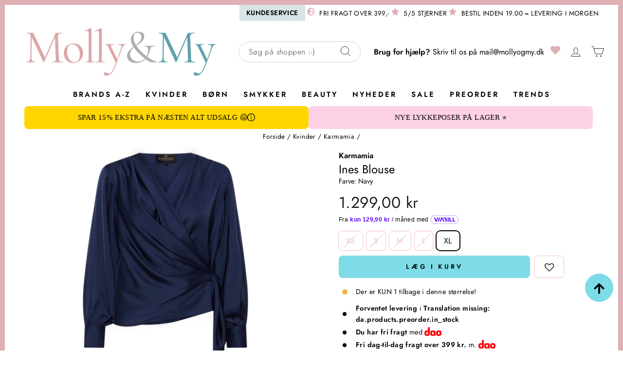

--- FILE ---
content_type: text/css
request_url: https://www.mollyogmy.dk/cdn/shop/t/144/assets/theme-custom.css?v=104037621366768060931768311947
body_size: 16787
content:
label{cursor:pointer;-webkit-user-select:none;user-select:none}[readonly]{cursor:default;-webkit-user-select:none;user-select:none;color:#0006}.g-recaptcha{margin-bottom:1rem}.page-width{width:100%}.page-content,.shopify-policy__container{padding-top:30px;padding-bottom:30px}.page-content{padding-top:30px;padding-bottom:0}.collection-content{padding-top:0;padding-bottom:0}.index-section{margin:30px 0}.index-section:has(>[data-section-type=collection-grid]){margin:0}.section-header{margin-bottom:10px}.section--divider,.promo-grid--space-top{padding-top:30px}.promo-grid--space-bottom{padding-bottom:30px}.pagination{padding:20px 0 30px}@media only screen and (min-width: 768px){.page-container{border:10px solid #dfb0b5}}@media only screen and (max-width: 768px){.main-content .shopify-section{overflow:hidden;max-width:100%}}.shopify-section-group-header-group{position:relative}.shopify-section-group-header-group .toolbar{text-align:right}.shopify-section-group-header-group .toolbar .toolbar__item.toolbar__item--menu{padding:0}.shopify-section-group-header-group .toolbar a{display:flex;align-items:center;padding:5px 0 5px 10px}.shopify-section-group-header-group .toolbar .toolbar-support>a{font-weight:700;background:#d9e4e6;padding:6px 14px}.shopify-section-group-header-group .toolbar .toolbar-support .megamenu{z-index:30}.shopify-section-group-header-group .toolbar .toolbar-support .megamenu .h5{font-size:1rem;font-weight:700}.shopify-section-group-header-group .toolbar .svg-inline--fa{margin-right:5px;color:#dfb0b5;width:16px;height:16px}.site-header{padding-top:0;padding-bottom:0;box-shadow:none!important}.site-header--stuck{box-shadow:0 0 1px #0003!important}[data-type_headers_align_text=true] .search-bar--page{margin:0 auto}.header-item--search{display:none;-ms-flex:none;flex:none;flex-grow:1}@media only screen and (min-width: 960px){.header-item--search{display:flex}}.site-header__search-container.is-active{top:0;height:75px}.search__input{border-radius:8px}.predictive__screen{background:transparent}.predictive-search{border-bottom-color:solid 1px var(--colorBorder)}.results--products .grid-product__price{margin:0}.predictive-result__layout{padding:2rem .5rem 1rem}.predictive-result__layout [data-type-products]{order:1}.predictive-result__layout [data-type-collections],.predictive-result__layout [data-type-pages]{flex:1}.site-header .site-header__search-form{display:flex;width:100%;padding:15px}.site-header .search__input{border:0!important}.site-header .site-header__search-form .site-header__search-input{width:auto;padding-left:20px;border-radius:60px;border:solid 1px rgba(50,50,50,.2)}.site-header .site-header__search-form .site-header__search-btn{margin-left:-45px}.site-header .header-item.header-item--logo{flex-grow:1}.site-header .header-item.header-item--icons{flex:none}@media (min-width: 768px){.site-header .header-item.header-item--icons:first-child{display:none}}.site-header .header-item.header-item--icons:first-child .js-drawer-open-nav{display:flex;flex-direction:column;align-items:center;padding-left:0;letter-spacing:0}.site-header .header-item.header-item--icons:first-child .js-drawer-open-nav .icon-hamburger{height:24px}.site-header .header-item.header-item--icons:first-child .js-drawer-open-nav .nav-text{font-size:11px}.site-header .header-item.header-item--icons .site-nav__link--help{font-size:16px;letter-spacing:0;text-transform:none;display:none}@media (min-width: 1250px){.site-header .header-item.header-item--icons .site-nav__link--help{display:inline-block}}.site-header .header-item.header-item--icons .site-nav__icons .site-nav__link{padding-right:0}.site-header .header-item.header-item--icons .site-nav__icons .site-nav__link.site-nav__link--wishlist{padding-left:8px}.site-header .header-item.header-item--icons .site-nav__icons .site-nav__link.site-nav__link--wishlist .fa-heart{width:20px;color:#dfb0b5}@media only screen and (min-width: 960px){.site-header .header-item.header-item--icons .js-search-header{display:none}}.site-header .header-item.header-item--icons .cart-link__bubble{position:absolute;top:-10px;right:-10px;width:25px;height:25px;font-size:10px;letter-spacing:1px;display:flex;justify-content:center;color:#fff;align-items:center}.site-header .site-navigation .site-nav__item .site-nav__link{padding:12px 15px;font-weight:700;font-size:15px!important}.site-nav--is-megamenu .site-nav__dropdown{max-width:1422px;width:100%;min-width:auto;left:0;right:0;margin-left:auto;margin-right:auto}.site-nav--is-megamenu .site-nav__dropdown>.page-width{padding:0}.site-nav--is-megamenu .site-nav__dropdown .site-nav__dropdown--items{display:flex;flex-wrap:wrap}@media only screen and (min-width: 1160px){.site-nav--is-megamenu .site-nav__dropdown .site-nav__dropdown--items{flex-wrap:nowrap}}.site-nav--is-megamenu .site-nav__dropdown .site-nav__dropdown--item{margin-left:2rem;width:20%}.site-nav--is-megamenu .site-nav__dropdown .h5{font-weight:700}.site-nav--is-megamenu .site-nav__dropdown .site-nav__dropdown-link{text-transform:unset}.announcement-bar .announcement-slider a,.announcement-bar .announcement-slider .announcement-text{color:#fff;font-size:15px!important}.logo-bar{display:flex;align-items:center;margin-bottom:-10px;margin-top:-30px}.logo-bar__item{margin:0 15px 10px}@media only screen and (min-width: 769px){.logo-bar__item{flex:0 1 150px;margin:0 10px 10px}}@media only screen and (max-width: 767px){.page-width .small--grid--flush{margin-right:-4px}.grid-overflow-wrapper .grid__item,.small--grid--flush>.grid__item{padding-left:10px}}.section-header__title{font-weight:700}@media (min-width: 768px){.template-index .grid--uniform .grid-product:nth-child(n+16){display:none}.template-product .grid--uniform .grid-product:nth-child(n+6){display:none}}.template-index .main-content .shopify-section:first-child .index-section{margin:0}.template-index .main-content .shopify-section:first-child+.shopify-section{margin:0 0 1rem}.template-index .page-width h1>center>u{display:inline-block;margin-bottom:10px}.collection-filter{position:unset}#CollectionGridFiltersFormAjax .tag-list--active-tags .btn.btn--small{background:#111}#CollectionGridFiltersFormAjax .tag-list--active-tags .icon-close{color:#fff}.collection-filter select{padding-left:20px;padding-right:20px}.collection-filter .collection-filter__item--count{text-align:center}@media (min-width: 768px){.collection-filter .collection-filter__item--count{text-align:left}.collection-filter:has(.js-drawer-open-collection-filters) .collection-filter__item--count{text-align:center}}.price-range__slider-wrapper{padding:1rem .5rem .5rem}.price-range-selector{display:flex}.price-range-selector input:first-child{margin-right:1rem}.price-range-selector input{width:50%;text-align:center;border-radius:8px}.index-section--shipping-tracking .page-width.page-width--narrow{max-width:400px!important}.index-section--shipping-tracking a.btn,.index-section--shipping-tracking a.btn:hover{background:#e0b9bd;color:#fff}.index-section--refund .page-width.page-width--narrow{max-width:451px!important}.index-section--refund a.btn,.index-section--refund a.btn:hover{background:#e0b9bd;color:#fff}.index-section--refund .flex-grid{gap:1rem}.collection-description h2,.collection-description h3{text-transform:unset;font-size:1.8em;margin-top:.5em;margin-bottom:.2em}.collection-description p{font-size:.9em;margin-bottom:.5em}.product__tags{z-index:1;position:absolute;top:.5rem;right:0;-webkit-user-select:none;user-select:none;pointer-events:none}.product__tags .product__tag{position:relative;display:flex;align-items:center;justify-content:center;color:#000;background:#fdd1e5e6;margin-bottom:1em;padding:0 .6rem;height:37px;font-size:.8rem}@media only screen and (min-width: 768px){.product__tags .product__tag{font-size:.9rem}}.product__tags .product__tag.product__tag--sale{font-weight:700}.collection-hurra{display:none;z-index:1;position:absolute;top:0;left:0;pointer-events:none;width:25%}.grid-product-campaign{z-index:1;position:absolute;bottom:1rem;left:0;pointer-events:none;max-width:100%;font-size:.7rem;padding:2px 5px;background:#fdd1e5e6}.grid-product-campaign p+p{font-size:.6rem}.grid-product-campaign.grid-product-campaign-top{top:.5rem;bottom:auto}.product-campaign{display:inline-block;font-size:.9rem;padding:5px 1rem;margin:0 0 1rem;border-radius:8px;background:#fdd1e599}.grid-product-campaign p,.product-campaign p{margin:0}.product__tag--batch{z-index:1;position:absolute;top:0;left:0;pointer-events:none;width:50px}.grid-product .product__tag--batch{top:-.6rem;left:-.6rem}.product__tag--batch img{height:auto}.grid__image-ratio img,.grid-product__secondary-image img{height:100%!important;width:100%!important}.product-added-to-cart{position:absolute;left:0;right:0;bottom:-30px;font-size:.8em;line-height:1;height:24px;text-align:center;font-weight:700}.product-add-to-cart .add-to-cart.disabled,.product-add-to-cart .add-to-cart:disabled{display:none!important}.product-add-to-cart .product-added-to-cart{bottom:-28px}@media only screen and (min-width: 768px){.product-add-to-cart .product-added-to-cart{text-align:left}}.product-flying-cart{pointer-events:none;z-index:99999999;position:absolute;background:#7edbe8;background:var(--colorBtnPrimary);border-radius:9999px;width:30px;height:30px;padding:2px 5px;top:0;left:0;transition:all 1s ease-in-out;opacity:0}@media only screen and (max-width: 767px){.grid-overflow-wrapper{padding-bottom:15px}}.grid-product .grid-product__title{text-transform:unset;height:4.1em;line-height:1.4em;overflow:hidden}.grid-product .grid-product__price{overflow:hidden;height:25px}.grid-product .grid-product__price{font-weight:700}@media only screen and (min-width: 768px){.grid-product .grid-product__price{font-size:15px}}.grid-product .grid-product__price .grid-product__price--original{font-size:13px;font-weight:400}.grid-product .product-single__form{position:relative;display:flex;margin-top:0;margin-bottom:0}.grid-product .product-single__form .variant-wrapper{flex:0 0 35%}.grid-product .product-single__form .variant-wrapper .variant-input-wrap{width:100%;padding-left:0}.grid-product .product-single__form .variant-wrapper .variant-input-wrap select{position:relative;height:28px;width:100%;font-size:10px!important;padding:5px 16px 5px 5px;background:transparent;-webkit-appearance:none;appearance:none}.grid-product .product-single__form .variant-wrapper .variant-input-wrap:after{content:"";position:absolute;top:12px;right:6px;border:solid black;border-width:0 1px 1px 0;display:inline-block;padding:2px;transform:rotate(45deg)}@media only screen and (min-width: 1160px){.grid-product .product-single__form .variant-wrapper .variant-input-wrap select{height:34px;font-size:13px!important;padding:5px 22px 5px 14px}.grid-product .product-single__form .variant-wrapper .variant-input-wrap:after{top:10px;right:9px;padding:3px}}.grid-product .product-single__form #size_sweetecom{display:none}.grid-product .product-single__form .add-to-cart{display:flex;align-items:center;justify-content:center;flex:0 0 65%;height:28px;min-width:auto;border-radius:0;padding:0;font-size:8px;letter-spacing:1px}.grid-product .product-single__form .product-get-notified{display:flex;align-items:center;justify-content:center;height:28px;min-width:auto;border-radius:8px;padding:0;font-size:8px;letter-spacing:1px}@media only screen and (min-width: 375px){.grid-product .product-single__form .add-to-cart,.grid-product .product-single__form .product-get-notified{font-size:9px}}@media only screen and (min-width: 1160px){.grid-product .product-single__form .add-to-cart,.grid-product .product-single__form .product-get-notified{height:34px;font-size:12px}}.template-product .page-content--product>.page-width>.grid>.medium-up--two-fifths{position:relative}@media only screen and (max-width: 767px){.template-product .page-content--product .product-single__sticky{position:relative}}.template-product .product__photos .product-image-main .image-wrap{display:flex;align-items:center;justify-content:center;position:relative;padding-bottom:90%!important}.template-product .product__photos .product-image-main .image-wrap img{margin:auto;position:absolute;top:0;bottom:0;left:0;right:0;max-width:100%!important;max-height:100%!important;width:auto!important;height:auto!important}.template-product span.product-single__title-brand,.template-product span.product-single__title-name,.template-product span.product-single__title-color{display:block}.template-product .product-single__title-brand{font-size:1rem;font-weight:700}.template-product .product-single__title-color{font-size:.9rem}.product-single__title-preorder{font-size:.9rem;font-style:italic;font-weight:700}.product-single__colors{display:flex;overflow-x:auto;padding:2px}@media (min-width: 769px){.product-single__colors{flex-wrap:wrap}}.product-single__colors a{display:flex;flex-direction:column;flex:0 0 100%;scroll-snap-align:start;position:relative;flex-basis:4rem;width:4rem;height:4rem;min-height:min-content;margin:.5rem .5rem 0 0;box-shadow:0 0 0 1px var(--colorBorder);border-radius:9999px;overflow:hidden}.product-single__colors a.product-single__color-active{box-shadow:0 0 0 2px var(--colorTextBody)}.product-single__colors img{position:absolute;top:0;right:0;bottom:0;left:0;height:auto;object-fit:cover}.vb-content{display:flex;flex-direction:row;align-items:center;flex-wrap:wrap;align-content:space-between}.vbpt-badge{font-family:Arial,Helvetica,sans-serif;overflow:hidden;margin:0}.vb-text{white-space:nowrap;font-size:12px;color:#000;margin-right:4px}.vb-text--highlighted{color:#5a00ff;font-weight:700}.vb-logo{width:57px;height:18px}.vbpt-badge svg rect{stroke:#5a00ff}.vbpt-badge svg path{fill:#5a00ff}[data-center-text=true] .variant-input-wrap label{margin:0 .5rem 0 0}.template-product .product-section{margin-bottom:2rem}.template-product .shopify-section{margin:0}@media only screen and (min-width: 768px){.template-product .product__inventory{text-align:left}}.product-single__meta .product-single__form{margin:0 0 1rem}.product-single__meta .product__price.on-sale{padding:0;margin:0;font-weight:700}.product-single__meta .product__policies{display:inline;white-space:nowrap}.template-product .product-button-wrapper{position:relative;display:flex;max-width:508px}.template-product .product-model-height-size{position:absolute;left:1rem;bottom:3rem;padding:.2rem .6rem;background:#fdd1e5cc;font-size:.7rem;-webkit-user-select:none;user-select:none;pointer-events:none}.template-product .product-button-wrapper label{display:none}.template-product .variant-wrapper.js+.variant-wrapper.js{display:none!important}.template-product .product-button-wrapper .product-add-to-cart{position:relative;flex-grow:1}.template-product .product-single__title{text-transform:unset;font-size:1.5em}.template-product .product__price{font-size:2em}.template-product .product__price.product__price--compare{font-size:1.6em}.template-product #shopify-section-product-recommendations .index-section{margin-bottom:0}.template-product .return-link{margin-top:0}.template-product .product-cta-buttons{display:none;flex-wrap:wrap;align-items:center;justify-content:space-between;min-height:1rem;margin-bottom:.5rem}.template-product .product-buy-buttons:has(.size-selector) .product-cta-buttons,.template-product .product-buy-buttons:has(.youtube-modal-container) .product-cta-buttons{display:flex}.product-block[data-dynamic-variants-enabled]{margin:0 0 1rem!important}@media only screen and (min-width: 1160px){#sw_wishlist_label{display:block!important}}#sw_wishlist_label{display:none!important}.template-product #size_sweetecom{display:flex;margin:0;-webkit-user-select:none;user-select:none}.template-product #size_sweetecom .button{border-radius:0}.template-product #size_sweetecom .size_button_content{display:flex;align-items:center}.template-product #size_sweetecom .size_button_content .size_icon{background-size:contain!important;height:18px;width:18px;margin:0}.template-product #size_sweetecom .size_button_content .size_button_text{font-size:14px;font-family:Futura,sans-serif;text-decoration:none!important;margin:0 0 0 6px}.template-product #smartwishlist{position:relative;-webkit-user-select:none;user-select:none;cursor:pointer;height:43px;padding:0 20px;margin:0 0 0 .5rem;border-radius:8px;border:solid 1px #f2bfc4}.template-product #smartwishlist .tooltip{position:absolute;top:0;right:0;bottom:0;left:0;margin:0}.template-product #smartwishlist .tooltip:before{display:none}@media screen and (min-width: 769px){.template-product #smartwishlist{height:46px;padding:0 30px}}.template-product #smartwishlist i,.template-product #smartwishlist span{font-size:1.2rem!important;line-height:1.2rem!important;color:#000!important}.template-product a.klaviyo-bis-trigger:not(.btn){display:block!important;background-color:transparent!important;border:unset;text-decoration:underline;border-radius:0;font-size:14px;font-weight:400;letter-spacing:1px;text-transform:unset;padding:0;margin:-22px 0 22px!important}.template-product a.klaviyo-bis-trigger.btn{max-width:508px}.site-nav__link--wishlist{position:relative}.site-nav__link--wishlist .topbadge{font-family:Futura,sans-serif!important;position:absolute;top:-4px;right:-20px;width:25px;height:25px;font-size:10px;font-weight:400;letter-spacing:1px;display:flex;justify-content:center;align-items:center;background:#afafaf;color:#fff;border:solid #fff 2px;border-radius:100%;padding:0;margin:0;max-width:none;max-height:none}.product-mollybot__description{display:inline-block;font-size:.8rem;padding:.2rem .5rem;margin:1rem 0;border-radius:8px;background:#fdd1e599}.product-block--sales-point img{margin:0 0 -.2rem;max-height:24px;width:auto;display:inline-block}.product-block--sales-point:has(.product-preorder-point){display:none}.product-section:has(>.product-is-preorder) .product-block--sales-point:has(.product-preorder-point){display:flex}.product-section:has(>.product-is-preorder) .product-block--sales-point:has(.icon--inventory){display:none}.product-block--sales-point:has(.shipping-get-free){display:none}.product-section:not(:has(>.cart-has-free-shipping)) .product-block--sales-point:has(.shipping-get-free){display:flex}.product-block--sales-point:has(.shipping-has-free){display:none}.product-section:has(>.cart-has-free-shipping) .product-block--sales-point:has(.shipping-has-free){display:flex}.product-section:has(>.product-is-sold-out) .product-block--sales-point{display:none!important}.cart-product-cross-sells-top{overflow:hidden;max-width:100%;border-bottom:1px solid #E3E3E3}.free-shipping-product-wrapper{display:flex;overflow:hidden;overflow-x:scroll;-webkit-overflow-scrolling:touch;scroll-behavior:smooth}@media only screen and (min-width: 769px){.free-shipping-product-wrapper::-webkit-scrollbar{width:10px}.free-shipping-product-wrapper::-webkit-scrollbar-track{background:#f1f1f1}.free-shipping-product-wrapper::-webkit-scrollbar-thumb{background:#888}.free-shipping-product-wrapper::-webkit-scrollbar-thumb:hover{background:#555}}.free-shipping-products{width:100%;max-width:100%;overflow:hidden;margin-bottom:.5rem}.free-shipping-product{position:relative;-webkit-user-select:none;user-select:none;margin:0 1rem 1.5rem 0}.free-shipping-product:last-child{margin-right:0}.free-shipping-product-image{display:flex;align-items:center;width:75px;margin:0 auto}.free-shipping-product-image img{display:block;height:100%;object-fit:contain;position:absolute;width:100%}.free-shipping-product-title{width:100%;margin-right:.8rem;margin-top:.5rem;font-size:.8rem;text-align:center;height:40px;overflow:hidden}.free-shipping-product-right{min-width:175px;text-align:right}.free-shipping-product-price{margin-bottom:.3rem;white-space:nowrap;text-align:center}.free-shipping-product-price .grid-product__price--original{font-weight:400;font-size:.8rem}.free-shipping-product-price .grid-product__price{font-weight:700;font-size:1rem}.free-shipping-product .add-to-cart{padding:9px 17px}.free-shipping-product .product-added-to-cart{left:-2rem;right:-2rem;bottom:-1.8rem;text-align:center}@media only screen and (min-width: 769px){.free-shipping-products{margin-bottom:1rem}.free-shipping-product{display:flex;flex-shrink:0;width:550px;margin:0 2rem 1rem 0}.free-shipping-product-image{min-width:55px;width:55px;margin:0 .8rem 0 0}.free-shipping-product-title{display:flex;align-items:center;margin-top:0;height:auto;font-size:1rem;text-align:left}.free-shipping-product-price{text-align:right}.free-shipping-product-price .grid-product__price--original{font-size:.9rem}.free-shipping-product-price .grid-product__price{font-size:1.2rem}.free-shipping-product .add-to-cart{padding:11px 20px}.free-shipping-product .product-added-to-cart{left:0;right:0;bottom:-1.5rem;text-align:right}}.free-shipping{margin:0 0 1rem}.free-shipping svg{fill:#e0b9bd;height:25px;margin-left:10px;margin-top:-5px}.free-shipping .h2{display:flex;justify-content:center;font-size:15px;font-weight:700;margin:0!important}.free-shipping-bar{position:relative;-webkit-user-select:none;user-select:none;width:190px;max-width:100%;margin:.5rem auto 3rem;border:1px solid #f2bfc4;font-size:.8rem;font-weight:700}@media only screen and (min-width: 769px){.free-shipping-bar{width:300px}}.free-shipping-bar-tooltip{position:absolute;z-index:2;top:33px}.free-shipping-bar-tooltip:before{content:"";position:absolute;top:-25px;margin-left:-15px;border-width:15px;border-style:solid;border-color:transparent transparent #f2bfc4 transparent}.free-shipping-bar-tooltip-content{position:absolute;transform:translate(-50%);width:max-content;background:#f2bfc4;padding:.2rem 1rem;border-radius:9999px}.free-shipping-bar-success{background:#f2bfc4;height:1.4rem}.free-shipping-bar-text{position:absolute;top:0;right:0;left:0;text-align:center;font-size:.85rem}.free-shipping-bar-cirkel-first,.free-shipping-bar-cirkel-last{position:absolute;border-radius:99999px;border:1px solid #f2bfc4;background:#fff;z-index:1;top:-16px;height:55px;width:55px;display:flex;align-items:center;justify-content:center}.free-shipping-bar-cirkel-first{background:#f2bfc4;left:-53px}.free-shipping-bar-cirkel-last{right:-53px}@media only screen and (max-width: 959px){.template-cart .cart__page{display:unset}.template-cart .cart__page-col{padding:0;flex:unset;position:unset}}.template-cart .cart__page-col:after{background:0 0}.template-cart .cart__image{text-align:center;flex:0 0 135px}.template-cart .cart__image a{padding-bottom:90%!important}@media only screen and (min-width: 768px){.template-cart .cart__image{width:200px}}.template-cart .viabill-pricetag{text-align:right;height:25px!important;max-height:25px!important}#CartDrawer .klarna-pricetag,.template-cart .klarna-pricetag{display:flex;justify-items:center;justify-content:end;height:25px!important;max-height:25px!important;white-space:nowrap;font-size:12px;color:#000}#CartDrawer .klarna-pricetag{justify-content:start}#CartDrawer .klarna-pricetag svg,.template-cart .klarna-pricetag svg{height:18px!important;margin-left:4px}.template-cart .cart__subtotal{font-size:18px;font-weight:700;text-align:right}.template-cart .cart__terms{text-align:right;justify-content:flex-end}.template-cart .cart__terms label{font-size:.8em;text-transform:none;letter-spacing:normal}.template-cart .cart__terms a{text-decoration:underline}.template-cart .cart__checkout-wrapper .btn{padding:15px 30px}.cart__item-sub{position:relative}.product__gift_wrapping-selector{position:absolute;bottom:-.3rem;right:0}.product__gift_wrapping-selector label{display:flex;align-items:center;margin:0;text-transform:unset!important;letter-spacing:unset!important;padding:.3rem;background:#fdd1e5e6;border-radius:4px}footer.site-footer{padding-bottom:2rem;padding-top:2rem}footer.site-footer .site-footer-contact{display:none;text-align:center}@media (max-width: 767px){footer.site-footer .site-footer-contact{display:block}footer.site-footer .site-footer-contact button{cursor:default}footer.site-footer .site-footer-contact .collapsible-trigger__icon{display:none}footer.site-footer .site-footer-contact .collapsible-content{display:block!important;height:auto!important;visibility:visible;backface-visibility:visible;opacity:inherit}footer.site-footer .site-footer-contact .collapsible-content .collapsible-content__inner{transform:none}}footer.site-footer .footer__title{font-weight:700}@media (max-width: 767px){footer.site-footer .grid>div:last-child{display:none}}footer.site-footer .footer__newsletter{max-width:100%;margin:0 0 1.5rem}footer.site-footer .footer__newsletter svg{display:none}footer.site-footer .footer__newsletter .h4{text-transform:uppercase;font-size:2.2rem;font-weight:700;letter-spacing:inherit;margin:0 0 1.5rem}footer.site-footer .footer__newsletter .align--center{font-size:1.2rem}footer.site-footer .footer__newsletter .note{text-align:center}footer.site-footer .footer__newsletter .footer__newsletter-content{display:flex;flex-wrap:wrap;justify-content:center}footer.site-footer .footer__newsletter .note--success{background-color:transparent;border-color:transparent;color:#56ad6a;font-weight:700}footer.site-footer .footer__newsletter .note--error{background-color:transparent;border-color:transparent;color:#d02e2e;font-weight:700}footer.site-footer .footer__newsletter .footer__newsletter-inputs{display:flex;flex-wrap:wrap;justify-content:center;flex-basis:585px}footer.site-footer .footer__newsletter .footer__newsletter-input{background:#fff;border:solid 1px #dec8cf;border-radius:8px;text-align:center;padding:.5rem;margin:.5rem;width:100%;max-width:375px}@media (min-width: 768px){footer.site-footer .footer__newsletter .footer__newsletter-input{max-width:275px}}footer.site-footer .footer__newsletter .footer__newsletter-btn{position:relative;transform:none;margin:.5rem;width:100%;max-width:375px}footer.site-footer .footer__newsletter .footer__newsletter-btn-label{display:block;background:#e0b9bd;padding:.2rem 2rem;color:#fff;text-transform:uppercase;font-size:1.5rem;font-weight:700}footer.site-footer .footer-newsletter-some{background:#fff;padding:2rem 1rem;margin:2rem 0}footer.site-footer .footer-newsletter-some .h3{text-transform:unset}footer.site-footer .footer-newsletter-some .footer__title{display:none}footer.site-footer .footer-newsletter-some .newsletter-desc{display:none}@media (max-width: 767px){footer.site-footer .footer-newsletter-some .collapsible-content{display:block!important;height:auto!important;visibility:visible;backface-visibility:visible;opacity:inherit}footer.site-footer .footer-newsletter-some .collapsible-content .collapsible-content__inner{transform:none}}footer.site-footer .footer-bar .footer-some{display:flex!important;flex-direction:column;align-items:center}footer.site-footer .footer-bar .footer-some p{color:#fff;text-transform:uppercase;font-size:1.7rem;font-weight:700;letter-spacing:inherit}footer.site-footer .footer-bar .footer-some ul{display:flex;align-items:center;margin:0}footer.site-footer .footer-bar .footer-some ul li{margin:0 .5rem}footer.site-footer .footer-bar .footer-some ul li a svg{fill:#fff;width:auto;height:2rem}footer.site-footer .payment-icons li{margin:0 6px 0 0}footer.site-footer .payment-icons svg{height:36px;width:auto}@media (min-width: 768px){footer.site-footer .payment-icons{text-align:left}}.footer__payment-icons,.footer__shipping-icons{display:block}footer.site-footer .footer__shipping-icons{display:block!important;text-align:center}footer.site-footer .shipping-icons li{display:inline-flex;justify-content:center;justify-items:center;background:#fff;border-radius:4px;border:solid 2px #ebc2d5;height:36px;-webkit-user-select:none;user-select:none;overflow:hidden}footer.site-footer .shipping-icons svg,footer.site-footer .shipping-icons img{max-height:100%;max-width:100%;width:auto;height:auto}@media (min-width: 768px){footer.site-footer .footer__shipping-icons{text-align:left}}.scroll-to-top{z-index:999;position:fixed;bottom:100px;right:20px;width:58px;height:58px;padding:18px;border-radius:100%;background:#7edbe8;display:none}@media (min-width: 768px){.scroll-to-top{display:block}}.product-usp{margin-bottom:2em}.product-usp .product-usp-wrapper{display:flex;margin-bottom:5px}.product-usp .product-usp-wrapper .product-usp-icon{display:flex;align-items:center}.product-usp .product-usp-wrapper .product-usp-icon .svg-inline--fa{width:20px;height:20px}.product-usp .product-usp-wrapper .product-usp-text{display:flex;align-items:center;margin-left:15px}.page-blocks.page-hvem-er-vi{margin:0 auto;max-width:1000px;overflow:hidden}.page-blocks.page-hvem-er-vi>div{display:flex;flex-wrap:wrap;margin:0 -2rem;padding:2rem}.page-blocks.page-hvem-er-vi>div>div{padding:1rem;width:50%}@media (min-width: 768px){.page-blocks.page-hvem-er-vi>div>div{width:25%}}.page-blocks.page-hvem-er-vi>div>div:last-child{width:100%;display:flex;justify-content:center}.newsletter__input-group,.newsletter__input-group .input-group-btn{display:block;text-align:center}.newsletter__input-group .input-group-field{margin-bottom:1rem}.collapsible-trigger span:not(.collapsible-trigger__icon){font-weight:700}.section-employee-profile{display:flex;height:100%}.section-employee-profile .section-employee{display:flex;flex-wrap:wrap;justify-content:center;background:#fce2eb;border:solid 2px #dfb1b6;padding:10px}.section-employee-profile .section-employee>.section-employee-image{cursor:pointer;-webkit-user-select:none;user-select:none}.section-employee-profile .section-employee .section-employee-content{cursor:pointer;-webkit-user-select:none;user-select:none;align-self:flex-end;text-align:center;height:65px;width:100%}.section-employee-profile .section-employee .section-employee-content .section-employee-name{font-size:1.4rem;font-weight:700}.section-employee-profile .section-employee-modal{position:fixed;z-index:99999999;top:0;left:0;right:0;bottom:0;display:none;align-items:center}.section-employee-profile .section-employee-modal.employee-active{display:flex}.section-employee-profile .section-employee-modal .section-employee-modal-bg{cursor:pointer;position:fixed;top:0;left:0;right:0;bottom:0;background-color:#ffffff03;-webkit-backdrop-filter:blur(3px);backdrop-filter:blur(3px)}.section-employee-profile .section-employee-modal .section-employee-container{position:relative;background:#fce2eb;border:solid 2px #dfb1b6;margin:0 auto;padding:1rem;width:600px;max-width:100%;overflow-y:auto;max-height:100%}.section-employee-profile .section-employee-modal .section-employee-container .section-employee-modal-heading{text-align:center}.section-employee-profile .section-employee-modal .section-employee-container .section-employee-modal-heading .section-employee-name{font-size:1.8rem;font-weight:700}.section-employee-profile .section-employee-modal .section-employee-container .section-employee-content img{vertical-align:middle}.section-employee-profile .section-employee-modal .section-employee-container .section-employee-content .section-employee-image{display:block;margin-bottom:1rem}@media (min-width: 768px){.section-employee-profile .section-employee-modal .section-employee-container .section-employee-content .section-employee-image{display:inline;float:left;margin:0 1rem .7rem 0;max-width:50%}}.section-employee-profile .section-employee-modal .section-employee-container .section-employee-modal-close{cursor:pointer;-webkit-user-select:none;user-select:none;position:absolute;right:1rem;top:1rem;font-size:1.5rem}.section-employee-profile .section-employee-modal .section-employee-container .section-employee-modal-close:before{content:"X";color:#000;font-weight:700}@media (min-width: 768px){.section-brands{column-count:2}}@media (min-width: 960px){.section-brands{column-count:4}}.section-brands .section-brand{-webkit-column-break-inside:avoid;page-break-inside:avoid;break-inside:avoid-column;text-align:center}.section-brands .section-brand .h3{margin:0;padding:1rem 0 0}.section-brands .section-brand a{display:block}#mmenu-light{display:none}:root{--mm-ocd-width: 90%}.mm-ocd__content #mmenu-light{background:#fff;display:block}.mm-ocd__content #mmenu-light .icon__fallback-text{display:none}.mm-ocd__content #mmenu-light .mm-spn--open{top:0}.mm-ocd__content #mmenu-light .mm-spn--parent,.mm-ocd__content #mmenu-light .mm-spn--parent .mm-spn--open{top:51px;top:calc(var(--mm-spn-item-height) + 1px)}.mm-ocd__content #mmenu-light li:before{z-index:1;opacity:1;right:30px}.mm-ocd__content #mmenu-light li:after{margin-left:0}.mm-ocd__content #mmenu-light li a:after{border-right:none}.mm-ocd__content #mmenu-light .level-1.mm-spn--parent{top:0;left:0;margin:0}.mm-ocd__content #mmenu-light .level-1>li:before{display:none}.mm-ocd__content #mmenu-light .mmenu-item-popular{display:inline-block;background:#fdd1e5e6;padding:2px .5rem;margin:0 0 0 .5rem;border-radius:999rem;font-size:.8em;font-weight:700;letter-spacing:.05rem}.mm-ocd__content #mmenu-light .level-1>li #mmenu-light-item-brands-a-z li.mmenu-item:before,.mm-ocd__content #mmenu-light .level-1>li.mmenu-brands li.mmenu-item:before{display:none}.mm-ocd__content #mmenu-light .level-1>li.mmenu-item{width:32.1%;display:inline-block}.mm-ocd__content #mmenu-light .level-1>li.mmenu-item.mmenu-active>span{border-bottom:solid 2px #000}.mm-ocd__content #mmenu-light .level-1>li.mmenu-item>span{text-align:center;padding:12px 0 6px;border-bottom:solid 2px transparent}.mm-ocd__content #mmenu-light .level-1>li.mmenu-item .mmenu-circle{pointer-events:none;position:absolute;right:10px;top:5px;border-radius:100%;background:#7edbe8;width:40px;height:40px}.mm-ocd__content #mmenu-light .level-2,.mm-ocd__content #mmenu-light .level-3{top:96px!important}.mm-ocd__content #mmenu-light .level-2 .mmenu-back:before,.mm-ocd__content #mmenu-light .level-3 .mmenu-back:before{right:auto;top:18px;left:40px;-webkit-transform:rotate(135deg) translate(0,-50%);-ms-transform:rotate(135deg) translate(0,-50%);transform:rotate(-135deg) translateY(-50%)}.mm-ocd__content #mmenu-light .level-2 .mmenu-back span,.mm-ocd__content #mmenu-light .level-3 .mmenu-back span{padding-left:80px}.mm-ocd__content #mmenu-light .level-2 .mmenu-back .mmenu-circle,.mm-ocd__content #mmenu-light .level-3 .mmenu-back .mmenu-circle{right:auto;left:20px}.mm-ocd__content #mmenu-light .level-2:before{border:none}.mm-ocd__content #mmenu-light .mm-content:before{display:none}.mm-ocd__content #mmenu-light .mm-content>div,.mm-ocd__content #mmenu-light .mm-content>form{padding:13px 20px;padding:calc((var(--mm-spn-item-height) - var(--mm-spn-line-height)) / 2) var(--mm-spn-item-indent)}.mm-ocd__content #mmenu-light .mm-content a{padding:0}.mm-ocd__content #mmenu-light .mm-content a:after{border:none}.mm-ocd__content #mmenu-light .mm-content .site-header__search-form{display:flex;padding:5px 1em}.mm-ocd__content #mmenu-light .mm-content .site-header__search-form .site-header__search-input{width:100%;pointer-events:none;-webkit-user-select:none;user-select:none}.mm-ocd__content #mmenu-light .mm-content .site-header__search-form .site-header__search-btn{padding:0 0 0 1em}.mm-ocd__content #mmenu-light .mm-content .mmenu-bobles{display:flex;margin:0 -1em;padding:7px 1em}.mm-ocd__content #mmenu-light .mm-content .mmenu-bobles .mmenu-boble{width:33%;margin:0 1em}.mm-ocd__content #mmenu-light .mm-content .mmenu-bobles .mmenu-boble img{border-radius:100%;height:auto}.mm-ocd__content #mmenu-light .mm-content .mmenu-usp .mmenu-usp-wrapper{display:flex;margin:.3em 0}.mm-ocd__content #mmenu-light .mm-content .mmenu-usp .mmenu-usp-wrapper .mmenu-usp-icon{display:flex;align-items:center;width:18px}.mm-ocd__content #mmenu-light .mm-content .mmenu-usp .mmenu-usp-wrapper .mmenu-usp-icon svg{width:18px;color:#7edbe8}.mm-ocd__content #mmenu-light .mm-content .mmenu-usp .mmenu-usp-wrapper .mmenu-usp-text{display:flex;align-items:center;margin-left:7px}.account-menu{margin-bottom:2em}.account-menu ul{list-style:none;padding:0;margin:0;text-align:center}.account-menu ul li{display:inline-block}.account-menu ul li a{padding:12px 15px;font-weight:700;font-size:15px!important;white-space:nowrap}@media (max-width: 767px){.account-grid{display:flex;flex-wrap:wrap}.account-grid .medium-up--one-third{order:1}.account-grid .medium-up--two-thirds{order:2}}.customer-club .boxes .box{text-align:center;color:#fff;background:#dfb0b5;padding:1.2em 1em 2em;margin-bottom:2em}.customer-club .boxes .box .title{font-size:1.5em}.customer-club .boxes .box .subtitle{font-weight:700}.youtube-embedded{background-color:#000;margin-bottom:30px;position:relative;padding-top:56.25%;overflow:hidden;cursor:pointer}.youtube-embedded img{position:absolute;width:100%;top:-16.84%;left:0;opacity:.7;cursor:pointer}.youtube-embedded iframe{position:absolute;height:100%;width:100%;top:0;left:0}.youtube-play-button{position:absolute;top:50%;left:50%;transform:translate3d(-50%,-50%,0);width:90px;height:60px;background-color:#fe0100;box-shadow:0 0 30px #0009;z-index:1;opacity:.8;border-radius:6px;cursor:pointer}.youtube-play-button:before{content:"";position:absolute;top:50%;left:50%;transform:translate3d(-50%,-50%,0);border-style:solid;border-width:15px 0 15px 26px;border-color:transparent transparent transparent #fff}.product-preorder{background:#fdd1e5e6;margin-top:35px;padding:5px 10px;width:100%;text-align:center;font-weight:700}.grid-product-preorder{position:absolute;bottom:0;right:0;left:0;background:#fdd1e5e6;padding:5px 10px;width:100%;text-align:center;font-weight:700;font-size:12px}.grid-product-preorder--hidden{display:none}div[class^=klaviyo-form-]:not(.klaviyo-form){position:relative;min-height:458px}div[class^=klaviyo-form-]:not(.klaviyo-form):after{content:" ";position:absolute;top:0;right:0;bottom:0;left:0;margin:auto;border:16px solid #f3f3f3;border-top:16px solid #dfb0b5;border-radius:50%;width:120px;height:120px;animation:klaviyospin 2s linear infinite}@keyframes klaviyospin{0%{transform:rotate(0)}to{transform:rotate(360deg)}}.template-article article.article{margin-top:-30px;background:#fce2eb;padding:60px 30px 30px}.article__grid-image{position:relative}.article__grid-image .image-wrap:after{content:"";position:absolute;top:0;right:0;bottom:0;left:0;border:10px solid transparent;box-shadow:inset 0 0 0 2px #fff;box-shadow:inset 0 0 0 2px var(--colorHeroText);z-index:2}.article__grid-meta{text-align:center}.article__title{font-size:1.2rem;font-weight:700}.article__button{background:#dfb0b5;display:inline-block;color:#fff;margin-top:10px;padding:7px 14px;text-transform:uppercase}@media (min-width: 769px){.article__button{padding:9px 18px;font-size:1.2rem}}.product-spec-container{padding:1rem 0 0}.product-spec-icons{position:relative;display:flex;align-items:center;padding:.4rem;border:solid 2px #000}.product-specs-icon-title{position:absolute;background:#fff;top:-15px;padding:0 .2rem;font-size:.9rem;font-weight:700}.product-spec-icons img{margin-left:5px}.grid--product-images--partial{position:relative}.product__thumb-item{width:100%}.product__thumb-item .image-wrap{padding-bottom:150%!important;position:relative}.product__thumb-item .image-wrap a{position:absolute!important;top:0;left:0;right:0;bottom:0}.product__thumb-item .image-wrap a img{display:block;position:absolute!important;top:0;left:0;right:0;bottom:0;width:auto!important;height:auto!important;max-width:100%;max-height:100%;margin:auto}.product-block{margin-bottom:.5rem}.product-block.product-buy-buttons{margin:0}.product-block-variant{display:inline-block;vertical-align:middle;margin-right:8px;width:100%;max-width:60px;border:2px solid transparent}.product-block-variant:hover{border:2px solid #000}.product-block-variant .image-wrap{padding-bottom:150%!important;position:relative}.product-block-variant .image-wrap a{position:absolute!important;top:0;left:0;right:0;bottom:0}.product-block-variant .image-wrap img{opacity:unset}.product-block--tab{margin:0!important}.product-single__meta .collapsible-trigger-btn.collapsible-trigger-btn--borders{padding:.5rem .5rem .5rem 0;text-align:left;font-size:.9rem;font-weight:700;text-transform:unset;letter-spacing:unset}.collapsibles-wrapper.collapsibles-wrapper--border-bottom+.product-block--tab .collapsible-trigger-btn--borders{border-top:0}.product-single__meta .collapsible-content.is-open:not(.is-transitioning){height:auto!important}.product-single__meta .collapsible-content__inner img{display:inline-block;width:auto;max-height:24px;margin:.2rem .2rem -.3rem 0}.product-single__meta .collapsible-content__inner a img{margin:0}.product-single__meta .collapsible-content__inner a:has(img){margin:.5rem .5rem 0 0}.product-single__meta .collapsible-content__inner .product-single__betaling img{max-width:80px}.product-single__meta .collapsible-content__inner .product-single__levering-returnering img{max-height:none;max-width:50px;vertical-align:middle;padding:.2rem .2rem .2rem 0;margin:-.15rem -.1rem -.1rem 0}.product-single__meta .collapsible-content .collapsible-content__inner p{margin-bottom:.5rem}.product-single__meta .collapsible-trigger-btn--borders{border-right:0;border-left:0}.product-single__meta .collapsible-trigger-btn--borders+.collapsible-content .collapsible-content__inner{border:0;padding:0 0 1rem}.product-block--sales-point{display:flex;flex-wrap:wrap;align-items:center}.product-block.product-block--sales-point .icon.icon-globe{width:0;height:auto;border-radius:999px;padding:4px;margin:0 19px 0 8px;background-color:#000}[data-product-blocks] .spr-starrating{margin-bottom:5px}.product-block--sales-point,.sales-points{margin:0}.product-block--sales-point+.product-block--sales-point{margin-top:.2rem}.product-block--sales-point+.product-block.product-block--tab{margin-top:1rem!important}.sales-point .icon-and-text{justify-content:left;font-size:.9rem}.order-deadline-countdown .trustblox-timer,.order-deadline-countdown .trustblox-timer .trustblox-prompt,.order-deadline-countdown .trustblox-timer .trustblox-val,.order-deadline-countdown .trustblox-timer .trustblox-text{font-size:.9rem;font-weight:400}.order-deadline-countdown .trustblox-timer .trustblox-segment-wrap.trustblox-seconds-wrap{display:none!important}.product-block--sales-point .sales-point:has(.icon--inventory){font-size:.9rem;margin:0}.product-block--sales-point:has(.order-deadline-countdown){display:none}.product-block--sales-point:has(.trustblox-timer){display:block}.product-section:has(>.product-is-preorder) .product-block--sales-point:has(.order-deadline-countdown),.product-section:has(>.product-is-sold-out) .product-block--sales-point:has(.order-deadline-countdown){display:none}[data-dynamic-variants-enabled]+.product-block--sales-point .order-deadline-countdown .trustblox-timer{margin-left:.5rem;display:flex;justify-items:center;flex-wrap:wrap;background:#f5eae7;padding:3px 4px;font-size:.8rem;border-radius:8px}[data-dynamic-variants-enabled]+.product-block--sales-point .order-deadline-countdown .trustblox-timer:before{display:inline-block;content:" ";background-image:url('data:image/svg+xml; utf8, <svg aria-hidden="true" data-prefix="fas" data-icon="shipping-fast" xmlns="http://www.w3.org/2000/svg" viewBox="0 0 640 512" class="svg-inline--fa fa-shipping-fast fa-w-20 fa-5x"><path fill="currentColor" d="M624 352h-16V243.9c0-12.7-5.1-24.9-14.1-33.9L494 110.1c-9-9-21.2-14.1-33.9-14.1H416V48c0-26.5-21.5-48-48-48H112C85.5 0 64 21.5 64 48v48H8c-4.4 0-8 3.6-8 8v16c0 4.4 3.6 8 8 8h272c4.4 0 8 3.6 8 8v16c0 4.4-3.6 8-8 8H40c-4.4 0-8 3.6-8 8v16c0 4.4 3.6 8 8 8h208c4.4 0 8 3.6 8 8v16c0 4.4-3.6 8-8 8H8c-4.4 0-8 3.6-8 8v16c0 4.4 3.6 8 8 8h208c4.4 0 8 3.6 8 8v16c0 4.4-3.6 8-8 8H64v128c0 53 43 96 96 96s96-43 96-96h128c0 53 43 96 96 96s96-43 96-96h48c8.8 0 16-7.2 16-16v-32c0-8.8-7.2-16-16-16zM160 464c-26.5 0-48-21.5-48-48s21.5-48 48-48 48 21.5 48 48-21.5 48-48 48zm320 0c-26.5 0-48-21.5-48-48s21.5-48 48-48 48 21.5 48 48-21.5 48-48 48zm80-208H416V144h44.1l99.9 99.9V256z"></path></svg>');background-size:20px 20px;height:20px;width:20px;margin-right:10px}[data-dynamic-variants-enabled]+.product-block--sales-point .order-deadline-countdown .trustblox-timer .trustblox-prompt{display:block!important}.custom__item{margin-bottom:10px}.template-product .product-single__meta{max-width:508px;text-align:left}.template-product .breadcrumb{text-align:center;margin:-25px 0 10px}.template-product .viabill-pricetag{height:25px;!important;max-height:25px!important}.template-product .klarna-pricetag{display:flex;justify-items:center;height:25px!important;max-height:25px!important;white-space:nowrap;font-size:12px;color:#000}.template-product .klarna-pricetag svg{height:18px!important;margin-left:4px}.add-to-cart:not(.disabled)+.product-added-to-cart+.klaviyo-bis-trigger{display:none!important}.grid-product .grid-product__link{border:none!important;display:block!important}.grid-product .grid-product__link:after{display:none}.grid-product__content #smartwishlist,.grid-product__content .btn.klaviyo-bis-trigger{display:none!important}.js-qty__wrapper{max-width:130px}.js-qty__num{padding:5px 30px}.js-qty__adjust{padding:0 15px}.js-qty__adjust:disabled{fill:#0006}.template-cart .cart__terms label{font-size:13px}@media only screen and (min-width: 769px){.js-qty__wrapper{max-width:110px}.template-cart .cart__terms label{font-size:14px}}.product-section:has(>.product-is-preorder) .product-single__preorder{display:block}.product-single__preorder{background-color:#fdd5e8;text-align:left;padding:5px 5px 5px 7px;display:none;margin-top:10px}.cart-popup{display:none;position:fixed;left:50%;top:50%;transform:translate(-50%,-50%);-webkit-overflow-scrolling:touch;width:768px;max-width:95%;max-height:100%;overflow-y:auto;z-index:30;color:#3d3d3d;background-color:#fff;box-shadow:0 0 150px #0000001a;transition:transform .25s cubic-bezier(.165,.84,.44,1);padding:1rem}.cart-popup-close{margin:-1rem;padding:0 1rem;cursor:pointer;-webkit-user-select:none;user-select:none;float:right;font-size:1.5rem}.cart-popup p{margin:0}.cart-popup .h2{font-size:16px;text-align:center;margin:.5rem auto}.cart-popup-buts .btn{white-space:nowrap;margin:3px}.cart-popup .grid-overflow-wrapper{padding:0}.cart-popup .grid-product{margin:0 0 1rem}@media (max-width: 321px){.cart-popup-buts .btn{padding:9px!important}}.cart-popup-buts .btn+.btn{background-color:#7edbe8!important}.cart-popup.cart-popup--is-open{display:block;transition-duration:.45s}.cart-popup-free-shipping{padding:.5rem;margin:1rem -1rem;background:#ffeff8}.cart-popup-free-shipping .free-shipping{margin:0}.cart-popup-product-wrapper{position:relative;margin-bottom:.5rem}.cart-popup-product-image{display:flex;align-items:center;width:75px;margin:0 auto}.cart-popup-product-image .grid__image-ratio{width:100%}.cart-popup-product-title{width:100%;margin-top:.5rem;font-size:.8rem;text-align:center;height:18px;overflow:hidden;margin-bottom:12px}.cart-popup-product-right{min-width:175px;text-align:center}.cart-popup-product-price{margin-bottom:.3rem;white-space:nowrap}.cart-popup-product-price .grid-product__price--original{font-weight:400;font-size:.8rem}.cart-popup-product-price .grid-product__price{font-weight:500;font-size:1rem}.cart-popup-product-right form{display:inline-block}@media only screen and (min-width: 769px){.cart-popup-product-wrapper{display:flex;flex-shrink:0;justify-content:center}.cart-popup-product-image{min-width:55px;width:55px;margin:0 .8rem 0 0}.cart-popup-product-title{display:flex;align-items:center;margin-top:0;height:auto;font-size:1rem;text-align:left}.cart-popup-product-right{text-align:right}.cart-popup-product-price .grid-product__price--original{font-size:.9rem}.cart-popup-product-price .grid-product__price{font-size:1.2rem}}.btn,textarea,select,.variant-input-wrap label,.js-qty__num{border-radius:8px}.grid-product .product-single__form .variant-wrapper .variant-input-wrap select,.js-qty__adjust--minus{border-radius:8px 0 0 8px}.grid-product .product-single__form .add-to-cart,.js-qty__adjust--plus{border-radius:0 8px 8px 0}.footer__newsletter-btn-label,.template-cart .cart-credit .cart-extra-content,.template-cart .cart-gift-wrapping .cart-extra-content{border-radius:8px}.shopify-section-group-header-group+#shopify-section-collection-promotions .flex-grid--collection-promotions{margin-top:0}.collection-promotions+.page-content--top{padding-top:15px}.presentation-collections{margin:0}.presentation-collections .page-width{display:flex;justify-content:center;margin:1rem auto}.presentation-collections .grid.grid--uniform{display:flex;gap:.5rem;width:auto;margin:0;overflow-y:hidden;overflow-x:auto;overflow-scrolling:touch;scroll-behavior:smooth}.presentation-collections .grid.grid--uniform::-webkit-scrollbar{background-color:#fff;width:1rem;height:1rem;z-index:999999}.presentation-collections .grid.grid--uniform::-webkit-scrollbar-track{background-color:#fff}.presentation-collections .grid.grid--uniform::-webkit-scrollbar-thumb{background-color:#babac0;border:5px solid #fff;border-radius:999px}.presentation-collections .grid.grid--uniform::-webkit-scrollbar-thumb:hover{background-color:#a0a0a5}.presentation-collections .grid.grid--uniform::-webkit-scrollbar-button{display:none}.presentation-collections .grid.grid--uniform .grid__item{padding:0;width:130px;flex-basis:130px}.presentation-collections .small--one-half.medium-up--one-fifth{width:130px;flex-basis:130px;flex-grow:0;flex-shrink:0;clear:none}.presentation-collections .small--one-half.medium-up--one-fifth:not(:first-child){padding:0}.presentation-collections a.collection-item:not(.collection-item--below):after{background:transparent!important}.presentation-collections a.collection-item{overflow:visible;margin:0;padding:0}.presentation-collections a.collection-item .collection-image{border-radius:9999999px;border:#fdd1e5 solid 2px;padding-top:0;margin:3px auto;width:120px;height:120px;overflow:hidden}.presentation-collections a.collection-item .collection-image img{border-radius:9999999px;-o-object-fit:cover;object-fit:cover}.presentation-collections a.collection-item .collection-item__title{position:relative;top:0;right:0;left:0;transform:none;text-align:center;text-shadow:none}.presentation-collections a.collection-item .collection-item__title span{background-color:transparent;border-radius:unset;padding:0;color:#1c1d1d;text-transform:uppercase;font-size:10px;letter-spacing:unset;line-height:normal}.page-index>a{width:50px;height:50px;border-radius:100%;background:#fff3;border:2px solid rgba(0,0,0,.1);display:flex;align-items:center;justify-content:center;font-size:2rem;margin:1rem auto}.page-index>a:hover{border:2px solid rgba(0,0,0,1)}.page-index>a span{margin-top:-5px}.page-index[data-read-more]>a{display:none}.page-index .page-content{position:relative;margin-bottom:45px}.page-index+.grid{display:none}.page-index[data-read-more]+.grid{display:block}.page-index:not([data-read-more]) .page-content:after{content:"";position:absolute;bottom:0;display:block;width:100%;height:4rem;background:linear-gradient(180deg,#fff0 0,#fff);opacity:1;transition:opacity .2s ease-in-out}.size-selector-button{display:flex;cursor:pointer;-webkit-user-select:none;user-select:none;align-items:center}.size-selector-button-icon{margin-right:.5rem;height:18px;width:18px}.size-selector-button-text{font-size:14px}.size-selector-modal{position:fixed;max-width:768px;width:100%;overflow:hidden;padding:1rem 0 1rem 1rem;border:0;border-radius:8px;animation-name:fadeIn;animation-duration:.4s}.size-selector-close{position:absolute;top:0;right:1rem;cursor:pointer;-webkit-user-select:none;user-select:none;color:#000;font-size:25px;font-weight:100}.size-selector-modal-content{display:flex;overflow:auto;max-height:80vh;padding:1rem 1rem 0 0}.size-selector-modal-content table{display:grid;grid-template-columns:repeat(auto-fit,minmax(50px,1fr));background:#fff;border-collapse:collapse;border-color:#f2bfc4}.size-selector-modal-content table td{white-space:nowrap}.size-selector-modal .h1{text-align:center;color:#fdd1e5}.size-selector-name{width:100%;position:relative}.size-selector-name .h3{color:#fff!important;font-size:20px;background-color:#fdd1e5;margin-top:-10px;padding:10px;position:relative;width:100%;text-align:center}@media (max-width: 640px){.size-selector-disclaimer{float:left;width:70%}.size-selector-types{float:right;margin:0}.size-selector-options{margin-top:3rem;clear:both}.size-selector-modal-slider{display:none}.size-selector-info-table{display:flex;flex-direction:row;justify-content:space-evenly}.size-selector-info-table p{margin:0 10px}.size-selector-name img{object-position:100% 0;object-fit:cover}}.need-help-bg{background:#fce2eb;padding:1rem}.need-help-container .grid p{font-size:.85rem}.need-help-container .grid p:last-child{margin:0}.need-help-container .grid svg{height:.75rem}.need-help-container img{border-radius:9999px;overflow:hidden;height:auto}[data-section-type=product-recommendations] .index-section{margin:0}.youtube-modal-btn{cursor:pointer;-webkit-user-select:none;user-select:none;font-size:14px;font-family:Futura,sans-serif;text-decoration:none!important;margin:0 0 0 6px}.youtube-modal-btn svg{height:1.4rem;margin:0 0 -.4rem}.youtube-modal{display:none;position:fixed;z-index:999999;padding-top:3rem;left:0;top:0;width:100%;height:100%;overflow:auto;background-color:#000;background-color:#0006}.youtube-modal-content{position:relative;margin:0 auto;padding:1rem;width:100%;max-width:1024px}.youtube-modal-content .youtube-embedded{margin:0}.youtube-modal-close{position:absolute;top:-1.5rem;right:1rem;color:#fff;font-size:28px;font-weight:700;cursor:pointer;-webkit-user-select:none;user-select:none}.youtube-modal-close:hover,.youtube-modal-close:focus{color:#e1e1e1;text-decoration:none;cursor:pointer}.product-inline-upsell-heading{font-weight:700;margin:1rem 0 0;text-transform:unset!important}.product-inline-upsells{display:flex;flex-direction:column;gap:.4rem;margin:1rem 0;font-size:12px}.product-inline-upsell-heading+.product-inline-upsells{margin:.5rem 0 1rem}.product-inline-upsell-item{display:flex;gap:.4rem;border:1px solid var(--colorBorder);border-radius:8px;padding:.4rem}.product-inline-upsell-item-image{width:30px}.product-inline-upsell-item-image img{margin:auto;height:45px;width:auto}.product-inline-upsell-item-title{text-overflow:ellipsis;white-space:nowrap;overflow:hidden;flex-grow:1}.product-inline-upsell-item-variant{display:flex;gap:.3rem;align-items:center}.product-inline-upsell-item-price{margin:0;text-align:right;font-weight:700;flex-grow:1}.product-inline-upsell-item-price .grid-product__price--original{font-size:.8em;font-weight:400}.product-inline-upsell-item select{height:25px;width:80px;font-size:10px!important;padding:1px 22px 1px 6px;margin:0 0 .9rem}.product-inline-upsell-item input{margin:0;height:26px;width:26px;cursor:pointer;accent-color:var(--colorBtnPrimaryLight)}.product-inline-upsell-item-right{display:flex;align-items:center}.return-success-benefit{font-size:1.1rem}.cart__item--shipping-discount{font-size:calc(var(--typeBaseSize) + 1px)}.template-cart .cart-credit h3,.template-cart .cart-gift-wrapping h3{font-size:1.4em}.template-cart .cart-credit .grid,.template-cart .cart-gift-wrapping .grid{display:flex;flex-wrap:wrap}.template-cart .cart-credit .cart-extra-content,.template-cart .cart-gift-wrapping .cart-extra-content{padding:15px;border:solid 2px #d9e4e6;margin-bottom:1em}.template-cart .cart-gift-wrapping .cart-extra-content,.cart-extra-content,.template-cart .cart-extra-input{display:flex;align-items:center}.template-cart .cart-credit .cart-extra-content .cart__title,.template-cart .cart-gift-wrapping .cart-extra-content .cart__title{flex-grow:1}.template-cart .cart-credit .cart-extra-content .cart__price,.template-cart .cart-gift-wrapping .cart-extra-content .cart__price{white-space:nowrap;text-align:right}.template-cart .cart-credit .cart-extra-content small,.template-cart .cart-gift-wrapping .cart-extra-content small{font-size:10px}#FilterDrawer.drawer,.mm-ocd{z-index:99999!important}.collection-sidebar__group .color-swatch{flex-shrink:0;vertical-align:inherit;display:inline-block;width:14px;height:14px;border-radius:50%;margin:0;box-shadow:unset;vertical-align:middle}.white__filter{border:1px solid #E0E0E0}.collapsible-content.collapsible-content--sidebar.is-open .color-swatch:before{border:unset;border-color:unset}.tag__checkbox-wrapper.text-label{margin-bottom:16px;align-items:center}@media only screen and (max-width: 749px){.tag__checkbox-wrapper.text-label{align-items:center;margin-bottom:14px}}.tag__checkbox{padding-left:25px}.tag__checkbox:has(+span>.swatch_and_text){padding-left:0}.swatch_and_text{transform:translate(26px);display:flex;flex-direction:row;align-items:center;justify-content:center;gap:8px;line-height:22.4px;letter-spacing:.4px;font-size:15px}#CollectionGridFiltersFormAjax li{margin-bottom:0}.tag-list label:hover{text-decoration:none;text-underline-offset:0}#CollectionGridFiltersFormAjax .no-bullets.tag-list.tag-list--active-tags li{margin-bottom:16px}#CollectionGridFiltersFormAjax .no-bullets.tag-list.tag-list--active-tags:last-child{margin-bottom:0}.tag{font-weight:500}.tag--active{font-weight:700}@media only screen and (min-width: 750px){.tag--active .swatch_and_text{margin-top:2px}.tag--active .color-swatch{margin-top:-2px}}.tag__checkbox:after{height:10px;left:2px;width:10px}.tag__checkbox:before{border:1px solid;border-color:var(--colorBorder);height:14px;width:14px}.tag__checkbox-wrapper.text-label .swatch_and_text .color-swatch.swatches.white__filter:hover{border:1px solid #E0E0E0;box-shadow:none;transform:none}@media only screen and (max-width: 749px){.grid-product__link .grid-product__image-mask .grid-product-preorder{white-space:nowrap;overflow:hidden;text-overflow:ellipsis}}.cart-popup{width:660px;background-color:#f1f1f1;padding:0;font-family:Futura,sans-serif!important}@media only screen and (max-width: 749px){.cart-popup{width:100vw;max-width:100%}}.cart-popup.cart-popup--is-open p{background-color:#fff;border-bottom:1px solid #f1f1f1;padding:20px;font-weight:700;font-size:19px;line-height:26.79px;letter-spacing:.4px;text-transform:none;vertical-align:middle;color:#000;text-align:left!important;font-family:Futura,sans-serif}.cart-popup-close{margin:10px 20px 20px;width:19.28px;height:19.28px}.cart-popup-free-shipping,.cart-popup-buts{display:none}.cart-popup-product-wrapper{justify-content:flex-start;align-items:center;margin-bottom:0;background-color:orange;width:100%;height:168px;background-color:#fff;padding-right:15px}@media only screen and (max-width: 749px){.cart-popup-product-wrapper{display:flex}}.cart-popup-product-image{width:123px;height:168px;margin:0;padding:30px 20px;display:flex;align-items:center;justify-content:center}.cart-popup-product-image img{width:100%;height:auto;object-fit:contain}.cart-popup-product-right form{display:none}.cart-popup-product-right{text-align:left;font-family:Futura,sans-serif}.cart-popup-product-right .cart-popup-product-title,.cart-popup-product-right .cart-popup-product-price .money{text-align:left;font-weight:500;font-size:16px;line-height:25.6px;letter-spacing:.4px;color:#000;vertical-align:middle;font-family:Futura,sans-serif}.cart-popup-product-right .cart-popup-product-title{margin-bottom:12px}@media only screen and (max-width: 749px){.cart-popup-product-right .cart-popup-product-title{font-size:14px;line-height:19px;white-space:nowrap;overflow:hidden;text-overflow:ellipsis;max-width:80%}.cart-popup-product-right .cart-popup-product-price .money{font-size:12px;line-height:27.2px}}.cart-popup-product-price{margin-bottom:0;font-size:15px;font-weight:500}.cart-popup-product-right .cart-popup-product-price .money{font-size:15px;font-weight:500}.cart-popup-product-variant-title{text-align:left;font-weight:500;font-size:15px;line-height:100%;letter-spacing:.4px;color:#1c1d1d;vertical-align:middle;font-family:Futura,sans-serif;margin-bottom:4px}@media only screen and (max-width: 749px){.cart-popup-product-variant-title{font-size:12px;line-height:21.76px;letter-spacing:.37px}}.cart-popup-product p.text-center,.cart-popup-products .h2.section-header__title{display:none}.cart-popup-products .product-recommendations .grid.grid--uniform.aos-init.aos-animate{display:grid;grid-template-columns:repeat(2,1fr);grid-template-rows:1fr;padding:20px;column-gap:20px;margin:0}@media only screen and (max-width: 749px){.cart-popup-products .product-recommendations .grid.grid--uniform.aos-init.aos-animate{display:grid;grid-template-columns:repeat(2,1fr);grid-template-rows:1fr;padding:20px 15px 0;column-gap:10px;margin-bottom:21px}}.cart-popup-products .product-recommendations .grid.grid--uniform.aos-init.aos-animate>*:nth-child(n+3){display:none}.cart-popup.cart-popup--is-open .cart-popup-products .product-recommendations .grid.grid--uniform>*:nth-child(n+3){display:none!important}.cart-popup-products .product-recommendations .grid>*:nth-child(n+3){display:none!important}.cart-popup-products .product-recommendations .grid.grid--uniform.aos-init.aos-animate .grid__item.grid-product{margin:0;width:300px;border-radius:4px;border:1px solid rgba(50,50,50,.2);padding:0;font-family:Futura,sans-serif}@media only screen and (max-width: 749px){.cart-popup-products .product-recommendations .grid.grid--uniform.aos-init.aos-animate .grid__item.grid-product{width:100%;display:flex;flex-direction:column}}.cart-popup-products .product__tags{display:none!important}.cart-popup.cart-popup--is-open .product-recommendations .image-element{opacity:1;padding:49px 32px 11px}@media only screen and (min-width: 750px){.cart-popup.cart-popup--is-open .product-recommendations .image-element{opacity:1;padding:53.5px 44px 20.5px}}.cart-popup.cart-popup--is-open .product-recommendations .grid-product__secondary-image{display:none}.cart-popup.cart-popup--is-open .product-recommendations image-element{border-radius:4px;display:block;padding:0}@media only screen and (max-width: 749px){.cart-popup.cart-popup--is-open .product-recommendations image-element{padding:18px 34px}}.cart-popup.cart-popup--is-open .product-recommendations .grid__image-ratio.grid__image-ratio--portrait,.cart-popup.cart-popup--is-open .product-recommendations .grid-product__image-mask{border-top-left-radius:4px;border-top-right-radius:4px}.cart-popup.cart-popup--is-open .product-recommendations .grid__image-ratio.grid__image-ratio--portrait{height:300px}@media only screen and (max-width: 749px){.cart-popup.cart-popup--is-open .product-recommendations .grid__image-ratio.grid__image-ratio--portrait{height:151px}}.cart-popup.cart-popup--is-open .product-recommendations .grid-product__meta{background-color:#fff;padding:0 20px;height:auto;width:100%;font-family:Futura,sans-serif}@media only screen and (max-width: 800px){.cart-popup.cart-popup--is-open .product-recommendations .grid-product__meta{padding-left:10px;padding-right:10px;height:auto;min-height:85px}}.cart-popup.cart-popup--is-open .product-recommendations .grid-product .grid-product__title{text-transform:unset;height:unset;line-height:unset;overflow:unset;font-size:15px;font-weight:500;letter-spacing:.4px;color:#000;vertical-align:middle;font-family:Futura,sans-serif}@media only screen and (min-width: 750px){.cart-popup.cart-popup--is-open .product-recommendations .grid-product .grid-product__title{text-overflow:ellipsis;white-space:nowrap;overflow:hidden;max-width:90%;text-align:center;margin-left:auto;margin-right:auto}}@media only screen and (max-width: 749px){.cart-popup.cart-popup--is-open .product-recommendations .grid-product .grid-product__title{line-height:18px;font-size:12px}}.cart-popup.cart-popup--is-open .product-recommendations .grid-product .grid-product__price{font-size:12px;color:#000;line-height:27.2px;letter-spacing:.4px;vertical-align:middle;margin-top:0;overflow:unset;font-family:Futura,sans-serif;font-weight:500;height:auto}.cart-popup.cart-popup--is-open .product-recommendations .product-single__form{position:relative;display:flex;margin-top:0;margin-bottom:0;padding:31px 20px 20px;background-color:#fff;border-bottom-right-radius:4px;border-bottom-left-radius:4px;font-family:Futura,sans-serif}@media only screen and (max-width: 749px){.cart-popup.cart-popup--is-open .product-recommendations .product-single__form{position:relative;display:flex;margin-top:0;margin-bottom:0;padding:0 11px 19px;background-color:#fff;border-bottom-right-radius:4px;border-bottom-left-radius:4px;font-family:Futura,sans-serif;flex-grow:1}}.cart-popup-total{display:block;padding:20px;background:#fff;font-family:Futura,sans-serif;font-weight:500}@media only screen and (max-width: 749px){.cart-popup-total{padding:15px 16px 20px}}.cart-popup-total--visible{display:block;font-family:Futura,sans-serif;position:relative;z-index:5000000}.cart-popup-total-amount-row{display:flex;justify-content:space-between;align-items:center;margin-bottom:16px;font-weight:500;font-family:Futura,sans-serif}.cart-popup-total-button{width:100%;height:46px;padding:11.25px 21px 12.2px;color:#000;border:none;border-radius:8px;cursor:pointer;background-color:#7edbe8;font-weight:700;font-size:16px;line-height:18.46px;letter-spacing:.4px;text-transform:uppercase}@media only screen and (max-width: 749px){.cart-popup-total-button{height:38px;font-size:12px}}.cart-popup-total-button:disabled{opacity:.6;cursor:not-allowed}.btn[disabled].cart-popup-ja-tak{background-color:#ceecc7;color:#000;width:100%;display:flex;flex-direction:row;justify-content:center;align-items:center;position:relative;cursor:not-allowed}.grid-product .product-single__form .add-to-cart.cart-popup-ja-tak{flex:unset}[data-button_style=square] .btn:not(.btn--secondary):not(.btn--tertiary):not(.btn--inverse):not(.btn--body):not(.btn--static).cart-popup-ja-tak:hover{background-color:#ceecc7;color:#000}[data-button_style=square] .btn:not(.btn--secondary):not(.btn--tertiary):not(.btn--inverse):not(.btn--body):not(.btn--static).cart-popup-ja-tak{transition:none}.cart-popup-cancel-selection{transform:translateY(-1px);position:absolute;right:10px;cursor:pointer}.cart-popup-total-text,.cart-popup-total-amount-value{font-size:16px;line-height:19px;letter-spacing:.4px;color:#000;font-weight:500}@media only screen and (max-width: 749px){.cart-popup-total-text,.cart-popup-total-amount-value{font-size:14px}}.cart-popup.cart-popup--is-open{padding-bottom:126px}@media only screen and (max-width: 749px){.cart-popup.cart-popup--is-open{padding-bottom:124px}}.cart-popup.cart-popup--is-open:has(.cart-popup-total--visible){padding-bottom:0}.non_scrollable{overflow:hidden}@media only screen and (max-width: 749px){.cart-popup.cart-popup--is-open .grid-product__content{display:flex;flex-direction:column;height:100%}}[data-button_style=square] .btn:not(.btn--secondary):not(.btn--tertiary):not(.btn--inverse):not(.btn--body):not(.btn--static).cart-popup-ja-tak{transition:none;display:flex;align-items:center;gap:8px}@media only screen and (max-width: 749px){[data-button_style=square] .btn:not(.btn--secondary):not(.btn--tertiary):not(.btn--inverse):not(.btn--body):not(.btn--static).cart-popup-ja-tak{padding:5px}}[data-button_style=square] .btn:not(.btn--secondary):not(.btn--tertiary):not(.btn--inverse):not(.btn--body):not(.btn--static).cart-popup-ja-tak .btn-text{white-space:nowrap;overflow:hidden;text-overflow:ellipsis;max-width:80%;flex:1;min-width:0}@media only screen and (max-width: 749px){[data-button_style=square] .btn:not(.btn--secondary):not(.btn--tertiary):not(.btn--inverse):not(.btn--body):not(.btn--static).cart-popup-ja-tak .btn-text{max-width:80px}}[data-button_style=square] .btn.cart-popup-ja-tak .cart-popup-cancel-selection{flex-shrink:0;transform:scale(1.5)}@media only screen and (max-width: 749px){.cart-popup{top:25px!important;left:0!important;transition:none!important;overflow-y:hidden}.cart-popup.cart-popup--is-open{animation:slideUp .5s ease-out forwards!important}@keyframes slideUp{0%{transform:translateY(100%)}to{transform:translateY(0)}}}.hide_translations{display:none}.cart-popup-discount-label{background-color:#fdd1e5;font-weight:500;font-size:14.59px;line-height:23.55px;letter-spacing:.37px;vertical-align:middle;color:#000;min-width:106px;min-height:36px;padding:6px 14px;position:absolute;top:10px;left:0}@media only screen and (max-width: 749px){.cart-popup-discount-label{background-color:#fdd1e5;font-weight:500;font-size:11.63px;line-height:19.2px;letter-spacing:.37px;vertical-align:middle;color:#000;min-width:96px;width:96px;height:28px;min-height:28px;padding:5px;position:absolute;top:10px;left:0}}@media only screen and (max-width: 749px){.cart-popup-products .product-recommendations .grid.grid--uniform.aos-init.aos-animate{padding:20px 15px 0}.cart-popup{top:50px!important}}.cart-extra-badge{display:inline-block;background-color:#ffe3ed;color:#000;font-size:10px;font-weight:700;padding:6px;border-radius:4px;margin-left:8px;text-transform:uppercase;letter-spacing:.5px;vertical-align:top;line-height:1;position:absolute;top:-8px;right:-8px}.cart__price--original{text-decoration:line-through;color:#00000026;margin-right:10px;font-weight:400}.cart__price--sale{font-weight:700}.return-claim-container{text-align:center;margin-bottom:2rem}.return-claim-title{font-weight:700}.return-claim-text{margin-bottom:1rem}.refund-v2 .return-success-refund-message{display:none!important}.js-drawer-open .main-content:after{background-color:#0000004d;bottom:0;content:"";display:block;left:0;opacity:0;position:fixed;right:0;top:0;z-index:26}.js-drawer-open .main-content:after{animation:none}@media only screen and (min-width: 769px){.drawer--right{right:-450px;width:500px}}.cart__item:first-child{padding-top:0}#CartDrawer{font-family:Futura,sans-serif;z-index:100000000000}#CartDrawerOverlay{z-index:100;position:fixed;top:0;left:0;width:100%;height:100%;background-color:#0003;display:none}#CartDrawerOverlay.drawer-overlay--is-open{display:block}#CartDrawerForm .drawer__inner .drawer__scrollable .cart__items .cart__item{width:100%;margin-bottom:0;padding-bottom:0;border-bottom-color:transparent;border-bottom:1px solid #E3E3E3;min-height:130px}#CartDrawerForm .drawer__inner .drawer__scrollable .cart__items .cart__item .cart__image{flex:0 0 123px;margin-right:0;display:flex;align-items:center;padding:10px 20px}#CartDrawerForm .drawer__inner .drawer__scrollable .cart__items .cart__item .cart__image img{object-fit:cover;object-position:top}.drawer input{border-color:#f2bfc4;border-radius:8px}.drawer .cart__remove{display:block;width:100%;text-align:right}.cart__item-sub{display:flex;flex:1 1 100%;justify-content:start;align-items:start;line-height:1;flex-direction:column}.cart__item-details{display:flex;flex:1 1 auto;flex-wrap:wrap;width:361px;padding:6px 16px 6px 0;position:relative}#CartDrawer .drawer__scrollable{padding:0;background:#f5f5f5}#CartDrawer .drawer__scrollable .cart__items{background:#fff}.cart__item-name{width:100%;max-width:299px;font-size:14px;line-height:19px;vertical-align:middle;letter-spacing:.4px;font-weight:500;color:#000;margin-bottom:6px}.cart__item--variants{margin-bottom:0}.cart__item--variants div{width:71px;height:22px;font-weight:500;font-size:12px;line-height:21.76px;letter-spacing:.37px;vertical-align:middle;color:#1c1d1d}.drawer .js-qty__num{width:95px;font-weight:500;font-size:12px;line-height:25.6px;letter-spacing:.4px;vertical-align:middle;text-align:center}.drawer .cart__remove{position:absolute;bottom:20.5px;right:16px;width:29px;height:16px;font-weight:500;font-size:12px;line-height:16px;letter-spacing:.4px;vertical-align:middle;color:#000}.drawer__title{font-family:futura-pt,sans-serif;font-size:14px;font-weight:500;line-height:35px;text-align:left;color:#000;font-weight:700}.drawer__fixed-header{height:45px;min-height:45px;padding:0}.drawer__header{min-height:45px;height:45px;padding:0 10.54px 0 16px}.cart-product-cross-sells-top{height:54px;min-height:54px;padding:12px 16px;display:flex;align-items:center;justify-content:center;width:100%}.cart-product-cross-sells-top .section-header,.cart-product-cross-sells-top .free-shipping-bar-tooltip,.cart-product-cross-sells-top .free-shipping-bar-cirkel-first,.cart-product-cross-sells-top .free-shipping-bar-cirkel-last{display:none}.cart-product-cross-sells-top .free-shipping-bar-tooltip-content{background:unset;transform:translate(0);border-radius:0;padding:0;position:relative;margin:0 auto}.cart-product-cross-sells-top .free-shipping-bar{width:100%;background:#efefef;height:8px;border-radius:10px;margin:0;border:none;overflow:hidden}.cart-product-cross-sells-top .free-shipping-bar-success{background-color:#f2bfc4;border-radius:10px;height:8px}.cart-product-cross-sells-top .free-shipping{margin:0;display:flex;flex-direction:column-reverse;gap:8px;width:100%}.free-shipping-bar-tooltip-content,.cart-product-cross-sells-top .free-shipping .h2{font-weight:500;font-size:12px;line-height:13.8px;letter-spacing:.4px;vertical-align:middle;color:#000;margin-top:8px}.free-shipping-bar-tooltip-content .money{font-weight:700;font-size:12px;line-height:13.8px;letter-spacing:.4px;vertical-align:middle;color:#000}.cart-product-cross-sells-top [data-type_header_capitalize=true] .h2{text-transform:unset}#CartDrawerForm .cart__item-sub{flex-direction:row;align-items:center;justify-content:space-between}#CartDrawerForm .cart__item-sub .ajaxcart__subtotal,#CartDrawerForm .cart__item-sub .money{height:19px;font-weight:500;font-size:14px;line-height:19px;letter-spacing:.4px;vertical-align:middle;color:#000}#CartDrawerForm .cart__item-row{margin-bottom:5px}.cart__checkout-wrapper .viabill-pricetag{margin-top:-5px!important;margin-bottom:3px!important}.btn.cart__checkout{background-color:#7edbe8;color:#000;font-weight:500;font-size:14px;line-height:18.46px;letter-spacing:.4px;vertical-align:middle;text-transform:uppercase}#CartDrawer .drawer__footer{padding:12px 16px;gap:10px;border-top:1px solid #E3E3E3}.cart__item-row.cart__terms{font-weight:400;font-size:10px;line-height:19px;letter-spacing:.4px;vertical-align:middle;color:#000}#CartDrawer .drawer__footer .cart__terms{justify-content:start}#CartDrawer .cart__checkout-wrapper{margin-top:0}.cart-notes-section{width:100%;padding:9px 16px;gap:10px;display:flex;align-items:center;justify-content:start}.cart-notes-section label{font-weight:500;font-size:14px;line-height:19px;letter-spacing:.4px;vertical-align:middle;color:#000;margin-bottom:0;font-family:Futura,sans-serif}.cart-notes-section input[type=checkbox]{margin:0}#CartDrawer label:not(.variant__button-label):not(.text-label){letter-spacing:unset}.cart_drawer_note{padding:0 16px}.cart-notes-wrapper .input-full.cart-notes.cart_drawer_note{width:100%;padding:10px;margin-top:0;font-size:14px;margin-bottom:12px}.notes_parent{display:flex;align-items:center;justify-content:center}#CartDrawer .notes_parent{padding:0 16px}.free-shipping svg{margin-top:-10px}#CartDrawer .cart-product-cross-sells-bottom .h2.section-header__title{padding-top:0;padding-left:16px;font-weight:500;font-size:12.8px;line-height:19px;letter-spacing:.4px;vertical-align:middle;color:#000;font-family:Futura,sans-serif;text-transform:none}#CartDrawer .cart-product-cross-sells-bottom p.h2.section-header__title{margin:0}#CartDrawer .cart-product-cross-sells-bottom .section-header{text-align:left;display:flex;flex-direction:row;align-items:center;justify-content:space-between;padding-top:11px}#CartDrawer .cart-product-cross-sells-bottom .grid-overflow-wrapper,#CartDrawer .cart-product-cross-sells-bottom .grid-overflow-wrapper .product-recommendations{height:140px}#CartDrawer .cart-product-cross-sells-bottom .grid-overflow-wrapper .product-recommendations .grid.grid--uniform{margin:0;display:flex;flex-direction:row;align-items:start;justify-content:flex-start;gap:16px;height:140px;padding:0 16px 14px;scroll-behavior:smooth;width:100%}#CartDrawer .cart-product-cross-sells-bottom .grid-overflow-wrapper .product-recommendations .grid.grid--uniform .grid__item{background:#fff;padding-left:0;margin-bottom:0;border-radius:4px;border:1px solid rgba(50,50,50,.2);flex-shrink:0;width:290px;min-width:290px;max-width:290px}#CartDrawer .cart-product-cross-sells-bottom .grid-overflow-wrapper .product-recommendations .grid.grid--uniform .grid__item .grid-product__content{position:relative;text-align:left;display:flex;flex-direction:row;align-items:center;justify-content:space-around;width:290px;height:124px;overflow:hidden}#CartDrawer .cart-product-cross-sells-bottom .grid-overflow-wrapper .product-recommendations .grid.grid--uniform .grid__item .grid-product__content .grid-product .product-single__form .variant-wrapper{display:none}#CartDrawer .cart-product-cross-sells-bottom .grid-overflow-wrapper .product-recommendations .grid.grid--uniform .grid__item .grid-product__content .grid-product__link{display:grid!important;grid-template-columns:1fr 2fr;flex-direction:row;align-items:start;justify-content:start;gap:12px}#CartDrawer .cart-product-cross-sells-bottom .grid-overflow-wrapper .product-recommendations .grid.grid--uniform .grid__item .grid-product__content .product__tags{display:none}#CartDrawer .grid-overflow-wrapper .product-recommendations .grid.grid--uniform .grid__item .grid-product__content .grid-product__link .grid-product__meta{padding:14px 0 0;height:100%;text-align:left;display:flex;flex-direction:column;align-items:start;justify-content:start;gap:3px;width:185px}#CartDrawer .grid-overflow-wrapper .product-recommendations .grid.grid--uniform .grid__item .grid-product__content .grid-product__link .grid-product__meta .grid-product__price{margin-top:0}#CartDrawer .grid-overflow-wrapper .product-recommendations .grid.grid--uniform .grid__item .grid-product__content .btn.btn--full.add-to-cart{position:absolute;bottom:22px;right:20px}#CartDrawer .grid-overflow-wrapper .product-recommendations .grid.grid--uniform .grid__item .product-single__form{position:static}#CartDrawer .grid-overflow-wrapper .product-recommendations .grid.grid--uniform .grid__item .grid-product__image-mask{max-width:88px;width:88px;height:100%}#CartDrawer .grid-overflow-wrapper .product-recommendations .grid.grid--uniform .grid__item .grid-product-campaign{display:none}#CartDrawer .grid-overflow-wrapper .product-recommendations .grid.grid--uniform .grid__item .grid-product__content .btn.btn--full.add-to-cart{background-color:#7edbe8;font-weight:500;font-size:10px;line-height:18.46px;letter-spacing:.4px;vertical-align:middle;text-transform:uppercase;color:#000;padding:11.25px 21px 12.2px;border-radius:8px;width:105px;height:30px;min-width:90px;display:flex;align-items:center;justify-content:center}#CartDrawer .grid-overflow-wrapper .product-recommendations .grid.grid--uniform .grid__item .grid-product__content .variant-input-wrap{display:none}#CartDrawer .grid-overflow-wrapper .product-recommendations .grid.grid--uniform .grid__item .grid-product__content .grid__item-image-wrapper{display:flex;flex-direction:row;align-items:center;justify-content:start}#CartDrawer .grid-overflow-wrapper .product-recommendations .grid.grid--uniform .grid__item .grid-product__content .grid-product__title.grid-product__title--body{font-weight:500;font-size:12px;letter-spacing:.4px;vertical-align:middle;color:#000;padding-right:28px;height:unset;line-height:unset;overflow:unset;line-height:19px;width:100%;white-space:nowrap;overflow:hidden;text-overflow:ellipsis}#CartDrawer .grid-overflow-wrapper .product-recommendations .grid.grid--uniform .grid__item .grid-product__content .grid-product__price .money{font-weight:500;font-size:12px;line-height:19px;letter-spacing:.4px;vertical-align:middle;color:#000;padding-right:28px}.cart-product-cross-sells-top .free-shipping svg{margin-top:-3px;height:15px}.drawer .cart__item-title{width:150px}.cart__item-name{width:75%;max-width:75%;font-size:14px;line-height:19px;vertical-align:middle;letter-spacing:.4px;font-weight:500;color:#000;margin-bottom:6px;white-space:nowrap;overflow:hidden;text-overflow:ellipsis}.upsell_carousel__arrows{padding-right:16.56px}.carousel-arrow.arrow_disabled svg path{stroke:#32323233}.extra-options-section{border:1px solid #ddd}.dropdown-header{padding:12px;cursor:pointer;display:flex;justify-content:space-between;align-items:center;border-bottom:1px solid #E3E3E3}.deferred-payments-section .dropdown-header{border-bottom:none;padding:9.5px 12px}.deferred-payments-section .dropdown-header label{font-size:12px}.dropdown-header:hover{background:#fcfcfc}.arrow{transition:transform .3s ease}.dropdown-content{max-height:0;overflow:hidden;transition:max-height .3s ease;background:#fff}.dropdown-content.open{max-height:400px;border-top:1px solid #dddddd}.extra-options-section.has-gift-wrapping-option{display:block!important}.extra-options-section .dropdown-content{overflow:hidden;padding-left:12px;padding-right:12px;background:#f5f5f5;transition:padding-top .1s ease;padding-top:0}.extra-options-section .dropdown-content.open{overflow:visible;padding-top:10px;padding-bottom:10px}.payment-option{padding:12px 16px;border-bottom:1px solid #eee}.payment-option:last-child{border-bottom:none}.payment-details{display:flex;justify-content:space-between;font-weight:500;margin-bottom:0;width:100%}.payment-note{font-size:12px;color:#666;margin-left:0}.deferred-payments-section .deferred-payments-arrow-down,.extra-options-section .extra-options-arrow-down{transform:rotate(0)}.deferred-payments-section.open .deferred-payments-arrow-down,.extra-options-section.open .extra-options-arrow-down{transform:rotate(180deg)}.deferred-payments-section .dropdown-header label,.extra-options-section .dropdown-header>label,.cart-notes-section>label{margin-bottom:0;text-transform:none!important}.payment_input_title_price{display:flex;flex-direction:row;align-items:center;justify-content:space-between}.payment_input_title_price label{margin-bottom:0;margin-right:auto;width:100%}.deferred_money_value{font-weight:500;font-size:12px;letter-spacing:.4px;vertical-align:middle;color:#1c1d1d}.money_and_arrow{display:flex;flex-direction:row;align-items:center;justify-content:space-between;gap:12px}@media only screen and (max-width: 749px){.money_and_arrow{gap:9px}}.dropdown-content.open .payment-option .payment-price{font-weight:500;font-size:12px;letter-spacing:.4px;vertical-align:middle;color:#1c1d1d;text-transform:lowercase}.dropdown-content.open .payment-option .payment-title{font-weight:500;font-size:12px;letter-spacing:.4px;vertical-align:middle;color:#000}.text-link.cart-remove-btn,.cart-quick-shop-btn{font-size:12px;font-weight:500;letter-spacing:.4px;color:#000}.cart-modal-loading{text-align:center;padding:40px 20px;color:#666;font-size:16px}.cart-modal-error{text-align:center;padding:40px 20px;color:#e74c3c;background:#fdf2f2;border-radius:4px;margin:20px}.modal-open{overflow:hidden}.modal-backdrop-cart{position:fixed;top:0;left:0;right:0;bottom:0;background:#00000080;z-index:9998}.quick-shop-cart-product__image{max-width:100%;width:100%;height:auto;margin:0}.quick-shop-cart-product__image img{width:100%;height:auto;border-radius:4px}.quick-shop-cart-product__title{font-size:22px;line-height:24px;letter-spacing:.4px;vertical-align:middle;color:#000;font-weight:500}.quick-shop-cart-product__info{display:flex;flex-direction:column;align-items:start;justify-content:center;border-top:1px solid #E3E3E3;padding:16px 16px 0;width:100%}.quick-shop-cart-product__info h2.quick-shop-cart-product__title,.quick-shop-cart-product__info [data-type_header_capitalize=true] h2{text-transform:capitalize;margin-bottom:0}.quick-shop-cart-product__price{font-size:18px;font-weight:500;line-height:27.2px;letter-spacing:.4px;color:#1c1d1d}.price__sale{color:#e74c3c;font-weight:600;margin-right:10px}.price__compare{text-decoration:line-through;color:#999}.price__regular{font-weight:600}.quick-shop-cart-product__option{display:flex;flex-direction:column;align-items:start;justify-items:start;padding:10px 16px;gap:10px}.quick-shop-cart-product__option label{display:block;margin-bottom:8px;font-weight:500;font-size:14px}.quick-shop-cart-product__select,.quick-shop-cart-product__quantity-input{width:100%;padding:12px;border:1px solid #ddd;border-radius:4px;font-size:14px;background:#fff}.quick-shop-cart-product__quantity{margin-bottom:20px}.quick-shop-cart-product__quantity-input{max-width:100px}.quick-shop-cart-product__add-button,.drawer.drawer--right.modal--cart.modal--is-active .btn{background-color:#7edbe8;color:#000;font-weight:500;font-size:14px;line-height:18.46px;letter-spacing:.4px;vertical-align:middle;text-transform:uppercase}.quick-shop-cart-product__add-button:disabled{background:#ccc;cursor:not-allowed}.quick-shop-image-and-info{display:flex;flex-direction:column;align-items:start;justify-content:start}.quick-shop-image-and-info .quick-shop-cart-product__media{max-width:65%;margin:0 auto}.quick-shop-cart-product__option-label{display:block;margin-bottom:8px;font-weight:500;font-size:14px}.quick-shop-cart-product__option-list{display:flex;flex-wrap:wrap;gap:10px;list-style:none;margin:0;padding:0}.quick-shop-cart-product__option-item{padding:8px 9px;border:1px solid #ddd;border-radius:7px;background:#fff;color:#333;font-size:12px;cursor:pointer;transition:all .3s ease;-webkit-user-select:none;user-select:none;min-width:40px;text-align:center;border:1px solid var(--colorBorder);position:relative}.quick-shop-cart-product__option-item.selected{border-color:#000;background:#000;color:#fff}.quick-shop-cart-product__option-item.disabled{cursor:not-allowed;pointer-events:none;color:var(--colorBorder)}.quick-shop-cart-product__option-item.disabled:after{border-left:1px solid;border-color:var(--colorBorder);bottom:0;content:"";left:50%;position:absolute;top:0;transform:rotate(45deg)}.modal--cart:not(.modal--is-active){transform:translate(100%);visibility:hidden}.modal--cart.modal--is-active{transform:translate(0);visibility:visible}#CartDrawer~.modal--cart,.drawer.modal--cart{position:fixed;top:0;right:0;bottom:0;left:auto;width:500px;height:100vh;max-width:500px;max-height:100vh;background:#fff;transform:translate(100%);transition:transform .3s ease;z-index:9999;margin:0;padding:0;border:none;border-radius:0}@media (max-width: 768px){#CartDrawer~.modal--cart,.drawer.modal--cart{width:100vw;max-width:100vw}}#CartDrawer~.modal--cart.modal--is-active,.drawer.modal--cart.modal--is-active{transform:translate(0);visibility:visible;opacity:1;z-index:99999999999999999999!important}.modal--cart .drawer__contents{width:100%;height:100%;max-width:none;max-height:none;transform:none;position:relative}.modal--cart.modal--is-active{transform:translate(0)}.modal--cart .drawer__contents{height:100%;display:flex;flex-direction:column;transform:none}.modal--cart .drawer__scrollable{flex:1;overflow-y:auto;padding:20px}@media (max-width: 768px){.modal--cart{width:100vw}}.quick-shop-cart-product__variants .quick-shop-cart-product__option .quick-shop-cart-product__option-label{font-size:12px;line-height:17px;letter-spacing:.4px;vertical-align:middle;color:#000;font-weight:500;text-transform:unset;display:none!important}.drawer.drawer--right.modal--cart.modal--is-active .drawer__scrollable{padding:0}.quick-shop-variant-price{display:none!important;flex-direction:row;align-items:center;justify-content:space-between;width:100%}.quick-shop-variant-price span,.quick-shop-variant-price p{font-weight:500;font-size:14px;line-height:19px;letter-spacing:.4px;vertical-align:middle;color:#000;margin-bottom:0}.quick-shop-cart-product__actions{display:flex;flex-direction:column;align-items:start;justify-content:start;padding:0 16px;gap:10px}#CartDrawer .cart-product-cross-sells-bottom .grid__item:has(.product__tag--sold-out) .product-single__form{display:none}.upsell_carousel__arrows{padding-right:16px}.carousel-arrow.carousel-arrow--right{padding-right:0}@media only screen and (max-width: 749px){#CartDrawer.drawer--right.drawer--is-open{transform:translate(-100vw)}#CartDrawer.drawer--right{right:-100vw;width:100vw}#CartDrawer.drawer{max-width:100%}.upsell_carousel__arrows{display:none}.cart-notes{height:78px}#CartDrawer .cart-product-cross-sells-bottom .grid-overflow-wrapper .grid__item:first-child{margin-left:0}#CartDrawer .cart-product-cross-sells-bottom .grid-overflow-wrapper{height:120px;padding-bottom:0}#CartDrawer .cart-product-cross-sells-bottom .grid-overflow-wrapper .product-recommendations .grid.grid--uniform .grid__item{max-height:110px}#CartDrawer .cart-product-cross-sells-bottom .grid-overflow-wrapper .product-recommendations .grid.grid--uniform .grid__item .grid-product__content,#CartDrawer .cart-product-cross-sells-bottom .grid-overflow-wrapper .product-recommendations .grid.grid--uniform .grid__item .grid-product__content .grid__item-image-wrapper,#CartDrawer .cart-product-cross-sells-bottom .grid-overflow-wrapper .product-recommendations .grid.grid--uniform .grid__item .grid-product__content .grid-product__link,#CartDrawer .cart-product-cross-sells-bottom .grid__image-ratio{height:110px}#CartDrawer .cart-product-cross-sells-bottom .grid__image-ratio--portrait:before{padding-bottom:0}#CartDrawer .cart-product-cross-sells-bottom .grid-overflow-wrapper .product-recommendations .grid.grid--uniform .grid__item .grid-product__image-mask{height:98px}#CartDrawer .cart-product-cross-sells-bottom .grid__item .grid-product__image-mask img{top:6px;left:0;height:104px}.grid-overflow-wrapper .product-recommendations .grid.grid--uniform .grid__item .grid-product__content .btn.btn--full.add-to-cart{white-space:nowrap;overflow:hidden}.drawer.modal--cart.modal--is-active{width:100vw;max-width:100vw}}#CartDrawer.drawer .js-qty__adjust:hover{fill:unset;background-color:unset;color:unset}#CartDrawerForm.drawer__contents{height:100%}#CartDrawer .drawer__cart-empty div.drawer__scrollable{padding-left:16px;height:45px;display:flex;align-items:start;justify-content:center}.drawer__footer .cart__item-row.text-center{display:none}#CartDrawer .carousel-track .image-element,#CartDrawer .image-element,#CartDrawer .carousel-track .grid__item img,#CartDrawer .carousel-track .grid__item .opacity-fixed{opacity:1!important;visibility:visible!important}#CartDrawer .carousel-track .image-element,#CartDrawer .carousel-track img{transition:none!important}.cart__price .money{width:71px;height:21px;font-weight:500;line-height:27.2px;letter-spacing:.4px;vertical-align:middle;font-size:12px;color:#1c1d1d}.variant_and_price{width:100%;display:flex;flex-direction:column;align-items:start;justify-content:start;margin-bottom:10px}.cart-extended-return .grid .grid__item.medium-up--one-half{position:relative}.cart-extra-badge,.cart-extra-badge-2,.cart-extra-badge-3,.cart-extra-badge-4,.cart-extra-badge-5{display:inline-block;background-color:#ffe3ed;color:#000;font-size:10px;font-weight:700;padding:6px;border-radius:4px;margin-left:8px;text-transform:uppercase;letter-spacing:.5px;vertical-align:top;line-height:1;position:absolute;top:-10px;right:-10px}#CartDrawer .extra-options-section .grid{margin:0!important}#CartDrawer .extra-options-section .grid__item{padding:0!important;margin:0!important}.extra-options-section .grid .grid__item.medium-up--one-half,.cart-extended-return.cart-drawer .grid .grid__item.medium-up--one-half,.cart-extended-return-2.cart-drawer .grid .grid__item.medium-up--one-half,.cart-extended-return-3.cart-drawer .grid .grid__item.medium-up--one-half,.cart-extended-return-4.cart-drawer .grid .grid__item.medium-up--one-half,.cart-extended-return-5.cart-drawer .grid .grid__item.medium-up--one-half{width:100%}.extra-options-section .grid .grid__item.medium-up--one-half .cart-extra-content,.cart-extended-return.cart-drawer .grid .grid__item.medium-up--one-half .cart-extra-content,.cart-extended-return-2.cart-drawer .grid .grid__item.medium-up--one-half .cart-extra-content,.cart-extended-return-3.cart-drawer .grid .grid__item.medium-up--one-half .cart-extra-content,.cart-extended-return-4.cart-drawer .grid .grid__item.medium-up--one-half .cart-extra-content,.cart-extended-return-5.cart-drawer .grid .grid__item.medium-up--one-half .cart-extra-content{display:flex;flex-direction:row;align-items:center;justify-content:start;border:solid 1px #d6d6d6;padding:5px 10px;border-radius:8px;position:relative;background:#fff}.cart-extended-return.cart-drawer .grid .grid__item.medium-up--one-half .cart-extra-content .cart__price_wrapper,.cart-extended-return-2.cart-drawer .grid .grid__item.medium-up--one-half .cart-extra-content .cart__price_wrapper,.cart-extended-return-3.cart-drawer .grid .grid__item.medium-up--one-half .cart-extra-content .cart__price_wrapper,.cart-extended-return-4.cart-drawer .grid .grid__item.medium-up--one-half .cart-extra-content .cart__price_wrapper,.cart-extended-return-5.cart-drawer .grid .grid__item.medium-up--one-half .cart-extra-content .cart__price_wrapper{margin-left:12px}#CartDrawer .cart__items .cart__item-price-col.text-right{position:absolute;top:-15px;font-size:12px;display:flex;gap:6px;text-align:left!important}#CartDrawer .cart__items .cart__item-price-col.text-right .cart__discount{display:flex;align-items:center}#CartDrawer .cart__items .cart__item-price-col.text-right .cart__price .money{width:fit-content!important}#CartDrawerForm .cart__item-sub .money{font-size:12px}#CartDrawer .cart__item .cart__item--variants div{width:unset}#CartDrawer .cart-extra-content .cart__title{width:80%;max-width:80%;font-size:12px;vertical-align:middle;letter-spacing:.4px;font-weight:500;color:#000;white-space:nowrap;overflow:hidden;text-overflow:ellipsis;text-transform:none}#CartDrawer .cart-extra-content .cart__price_wrapper{width:unset;margin-left:auto}#CartDrawer .cart-extra-content .cart__price{width:100%;max-width:100%;font-size:11px;vertical-align:middle;letter-spacing:.4px;font-weight:500;color:#000;text-align:right;margin-right:12px}#CartDrawer .money_and_arrow .chosen_payment{font-size:12px}.extra-options-section .dropdown-header label{margin-bottom:0}p.cart__tagline{margin-bottom:0;font-size:11px}#CartDrawer .drawer__footer{padding:0!important}#CartDrawer .drawer__footer-bottom{padding:12px 16px;border-top:1px solid #dddddd}@media only screen and (max-width: 749px){#CartDrawer .drawer__footer-bottom{padding-bottom:16px}}.cart-notes-container{border-bottom:1px solid #e3e3e3}#mimirContainer>div{z-index:9999!important}@media only screen and (max-width: 749px){#CartDrawer.drawer--right.drawer--is-open{transform:translate(-95vw)}#CartDrawer.drawer--right{right:-95vw;width:95vw}#CartDrawer.drawer{max-width:95%}}.cart-popup.cart-popup--is-open{z-index:2147483647!important;position:fixed!important;isolation:isolate!important}label.cart-extra-content{margin-bottom:0!important}#CartDrawer .extra-options-section .cart__price{text-transform:lowercase}#CartDrawer .cart__item--properties{font-weight:500;font-size:12px}#CartDrawer .dropdown-content.open [class*=cart-extended-return-]{margin-bottom:10px!important;margin-top:10px!important}#CartDrawer .dropdown-content.open [class*=cart-extended-return-]:last-child{margin-bottom:0!important}.product-block .errors.text-center{display:none}.warranty__parent{border-radius:8px}.cart__item--properties-info{margin-bottom:15px}#CartDrawer .cart__items .cart__item-details:has(.cart__item--properties) .cart__item-price-col.text-right{top:-5px}#CartDrawer .cart__items .cart__item-details:has(.cart__item--properties) .js-qty__wrapper{margin-top:20px}#CartDrawer .cart__items .cart__item-title .cart__item--variants+.cart__item--properties{margin-bottom:5px!important}#CartDrawer .cart__items .cart__item-title .cart__item-name+.cart__item--properties{margin-bottom:5px!important}.free-shipping .left__circle{position:absolute;top:16.5px;left:0;width:18px;height:18px;background:#f2bfc4;border-radius:50%;z-index:500}.free-shipping .right__circle{position:absolute;top:16.5px;right:50%;width:18px;height:18px;background:#efefef;border-radius:50%;z-index:500}.free-shipping .free__gift__circle{position:absolute;top:16.5px;right:0;width:18px;height:18px;background:#efefef;border-radius:50%;z-index:500}.free-shipping.has-free-shipping .right__circle{background:#f2bfc4}.cart-gift-wrap-container{display:block;align-items:center;width:100%;padding:5px 12px;border-bottom:1px solid #dddddd}#CartDrawer .new-extra-options-container{display:flex;overflow-x:auto;overflow-y:hidden;width:100%;max-width:100%;background-color:#fff;min-height:133px;border-bottom:1px solid #dddddd;padding:12px 0;background-image:linear-gradient(to right,transparent calc(33.333% - .5px),#dddddd 0,#dddddd calc(33.333% + .5px),transparent 0,transparent calc(66.666% - .5px),#dddddd 0,#dddddd calc(66.666% + .5px),transparent 0);background-repeat:no-repeat;background-size:100% calc(100% - 32px);background-position:center}@media only screen and (max-width: 749px){#CartDrawer .new-extra-options-container{padding:12px 0;gap:0}}#CartDrawer .new-extra-options-container .pricematch-card,#CartDrawer .new-extra-options-container .shipping-insurance-card{display:flex;flex-direction:column;align-items:center;justify-content:center;text-align:center;height:100%;min-height:101px}#CartDrawer .pricematch-card-content,#CartDrawer .shipping-insurance-card-content{display:flex;flex-direction:column;align-items:center;justify-content:space-between;gap:4px;width:100%;text-align:center;height:100%}#CartDrawer .pricematch-title,#CartDrawer .shipping-insurance-title{font-size:12px;line-height:15px;color:#000;margin:0;font-weight:400}#CartDrawer .pricematch-tagline,#CartDrawer .shipping-insurance-tagline{font-size:11px;line-height:16px;color:#767676}#CartDrawer .pricematch-price-display,#CartDrawer .shipping-insurance-price-display{font-size:10px;color:#000;margin:0;font-weight:400}#CartDrawer .pricematch-insurance-price,#CartDrawer .shipping-insurance-price{font-size:12px!important;color:#000}#CartDrawer .btn-add-pricematch,#CartDrawer .btn-add-shipping-insurance{width:90px;height:27px;border-radius:8px;padding:4px 6px;background-color:#7edbe8;color:#000;font-size:10px;border:none;cursor:pointer;text-transform:uppercase}#CartDrawer .btn-add-pricematch.added,#CartDrawer .btn-add-shipping-insurance.added{background-color:#919191;color:#fff}#CartDrawer .btn-add-pricematch:disabled,#CartDrawer .btn-add-shipping-insurance:disabled{opacity:.6;cursor:not-allowed}#CartDrawer .cart__payment_methods{width:100%;margin-top:8px;align-items:center}#CartDrawer .cart__payment_methods ul.cart__payment-icons{width:100%;display:flex;flex-direction:row;align-items:center;justify-content:center;gap:6px;list-style-type:none}#CartDrawer .cart__payment_methods ul.cart__payment_icons li.cart__payment-icon{width:40px;display:flex;align-items:center;justify-content:center;list-style-type:none;border:.6px solid #CCCCCC}#CartDrawer .extra-option-card{display:flex;flex-direction:column;align-items:center;justify-content:center;width:100%;height:100%}#CartDrawer .extra-option-card-content{display:flex;flex-direction:column;align-items:center;justify-content:space-between;height:100%;gap:4px;width:100%;padding-right:8px;padding-left:8px}#CartDrawer .extra-option-title{font-size:12px;line-height:15px;color:#000;margin:0;font-weight:400;text-align:center}#CartDrawer .extra-option-tagline{font-size:11px;line-height:13px;color:#767676;text-align:center}#CartDrawer .extra-option-badge{font-size:9px;color:#7edbe8;background:#7edbe81a;padding:2px 6px;border-radius:4px;text-align:center}#CartDrawer .extra-option-price-display{font-size:12px;color:#000;margin:0;font-weight:400;text-align:center}#CartDrawer .extra-option-price{font-size:12px!important;color:#000}#CartDrawer .btn-add-extra-option{width:90px;height:27px;border-radius:8px;padding:4px 6px;background-color:#7edbe8;color:#000;font-size:10px;border:none;cursor:pointer;position:relative;text-transform:uppercase}#CartDrawer .btn-add-extra-option .cart__drawer__x__in__button{display:none;pointer-events:none}#CartDrawer .btn-add-extra-option.added{background-color:#919191;color:#fff}#CartDrawer .btn-add-extra-option:disabled{opacity:.6;cursor:not-allowed}#CartDrawer .extra-option-title-tagline-container,#CartDrawer .extra-option-price-button-container{display:flex;flex-direction:column;gap:4px}.added{background-color:#ceecc7}.pricematch-card-content p{margin:0}.new-extra-options-container>div{position:relative}.new-extra-options-container>div:first-child:before{display:none}.new-extra-options-container>div:nth-child(4):before{display:none}#CartDrawer .cart__payment_methods ul.cart__payment-icons{padding:0;margin:0}.cart__payment-icon{width:40px;height:23px;border:1px solid #dddddd;display:flex;align-items:center;justify-content:center}.cart__payment-icon img{width:20px;height:20px}.new-extra-options-container>div{width:33.3%;min-width:33.3%;padding:0 9px}@media only screen and (max-width: 749px){.new-extra-options-container>div{padding:0 8px}}.pricematch-insurance-content,.extended-shipping-insurance-content{height:100%}#CartDrawer .btn-add-extra-option.added,#CartDrawer .btn-add-extra-option.is-selected,#CartDrawer .btn-add-extra-option.active,#CartDrawer .btn-add-extra-option[aria-pressed=true],#CartDrawer .btn-add-shipping-insurance.added,#CartDrawer .btn-add-pricematch.added{background-color:#919191;color:#fff;position:relative}#CartDrawer .btn-add-extra-option[aria-pressed=true] .cart__drawer__x__in__button{display:inline;pointer-events:auto}.cart__drawer__x__in__button{position:absolute;right:10px}.cart-drawer__payment-shipping{padding:8px 0;border-top:1px solid var(--color-border, #e5e5e5)}.cart-drawer__payment-shipping .cart-drawer__icons-list{display:flex;flex-wrap:wrap;gap:.5rem;justify-content:center;align-items:center;list-style:none;padding:0;margin:0}.cart-drawer__payment-shipping .cart-drawer__icon{display:inline-flex;align-items:center;justify-content:center;width:30px;height:20px}.cart-drawer__payment-shipping .cart-drawer__icon svg,.cart-drawer__payment-shipping .cart-drawer__icon img{max-width:100%;max-height:100%;width:auto;height:auto;object-fit:contain}#CartDrawer .drawer__inner .free-shipping{position:relative}.free-shipping .left__circle.free__gift__active{position:absolute;top:28px;left:0;width:25px;height:25px;background:#f2bfc4;border-radius:50%;z-index:500}.free-shipping .right__circle{position:absolute;top:16.5px;right:0;width:18px;height:18px;background:#f2bfc4;border-radius:50%;z-index:500}.free-shipping .right__circle.free__gift__active{position:absolute;top:28px;left:50%;transform:translate(-50%);width:25px;height:25px;background:#efefef;border-radius:50%;z-index:500;transition:background-color .3s ease;display:flex;align-items:center;justify-content:center}.free-shipping .free__gift__circle.free__gift__active{position:absolute;top:28px;right:-2px;width:25px;height:25px;background:#efefef;border-radius:50%;z-index:500;transition:background-color .3s ease;display:flex;align-items:center;justify-content:center}.free-shipping.has-free-shipping .right__circle.free__gift__active{background:#f2bfc4}.right__circle .circle__icon.free__gift__active,.free__gift__circle .circle__icon.free__gift__active{width:15px;height:15px;margin-left:0;transform:translate(.5px,2px)}.free-shipping.free__gift__active svg.free__shipping__box__icon{margin-left:5px}.free-shipping.has-free-gift .free__gift__circle.free__gift__active{background:#f2bfc4}#CartDrawer .cart-product-cross-sells-top.free__gift__active{height:200px}.cart-product-cross-sells-top .free-shipping-bar-tooltip-content{display:flex}#CartDrawer .cart-product-cross-sells-top.free__gift__active{min-height:120px;height:auto;padding:12px 16px;display:flex;align-items:center;justify-content:center;width:100%;max-width:100%;overflow:visible;border-bottom:1px solid #E3E3E3}.cart-product-cross-sells-top .free-shipping.free__gift__active{flex:0 0 100%;width:100%;max-width:100%}.free-shipping-bar.free__gift__active{width:100%;height:4px;position:relative;overflow:hidden}.free-shipping-bar-success.free__gift__active{height:100%;transition:width .25s ease}.free__shipping__texts__under__bar{position:relative;bottom:0;width:100%;display:flex;flex-direction:row;align-items:center;justify-content:space-between;font-size:12px;box-sizing:border-box;color:inherit}.free__shipping__first__message{position:absolute;left:50%;transform:translate(-50%);display:flex;flex-direction:column;align-items:center;justify-content:center;font-size:12px;box-sizing:border-box;color:inherit;padding-top:8px}.free__shipping__second__message{margin-left:auto;display:flex;flex-direction:column;align-items:end;justify-content:center;font-size:12px;box-sizing:border-box;color:inherit;padding-top:8px}.cart__free-gift-property{font-weight:500;font-size:12px;line-height:21.76px;letter-spacing:.37px;vertical-align:middle;color:#1c1d1d}.right__circle.free__gift__active .circle__icon,.free__gift__circle.free__gift__active .circle__icon{margin-left:2px;width:15px;height:15px;margin-top:0}.promotional-banner-section{z-index:10}.promotional-banner__container{display:grid;align-items:center;width:100%;gap:12px}.promotional-banner__container[data-count="1"]{grid-template-columns:1fr}@media only screen and (max-width: 768px){.promotional-banner__container{grid-template-columns:1fr}}.promotional-banner__item{position:relative;display:flex;align-items:center;justify-content:center;border-radius:8px;padding:10.95px;flex:1;min-width:0;overflow:visible}.promotional-banner__item--link{cursor:pointer;transition:opacity .2s ease}.promotional-banner__item--link:hover{opacity:.9}.promotional-banner__item a{text-decoration:none;color:inherit;display:flex;align-items:center;justify-content:center;width:100%}.promotional-banner__wrapper{position:relative;width:100%;overflow:visible}.promotional-banner__container--slider{position:relative;overflow-x:auto;overflow-y:visible;scroll-snap-type:x mandatory;-webkit-overflow-scrolling:touch;scrollbar-width:none;-ms-overflow-style:none}.promotional-banner__container--slider::-webkit-scrollbar{display:none}.promotional-banner__slider{display:flex;align-items:center;gap:5px;padding-right:5px}@media only screen and (max-width: 768px){.promotional-banner__slider{overflow-y:hidden;scrollbar-width:none;-ms-overflow-style:none}.promotional-banner__slider::-webkit-scrollbar{display:none}}@media only screen and (min-width: 768px){.promotional-banner__container--slider .promotional-banner__item{width:50%;min-width:50%}.promotional-banner__slider{display:flex;align-items:center;gap:12px;padding-right:12px}}.promotional-banner__container--slider .promotional-banner__item{flex:0 0 auto;scroll-snap-align:start;overflow:visible}.promotional-banner__arrow{position:absolute;top:50%;transform:translateY(-50%);background:linear-gradient(90deg,#fff0,#fff 34.5%),linear-gradient(0deg,#fff,#fff);border:none;border-radius:8px;width:40px;height:40px;display:flex;align-items:center;justify-content:center;cursor:pointer;z-index:20;opacity:0;visibility:hidden;transition:opacity .2s ease,visibility .2s ease,background-color .2s ease}.promotional-banner:hover .promotional-banner__arrow{opacity:1;visibility:visible}.promotional-banner__arrow:active{opacity:.9}.promotional-banner__arrow--prev{left:10px}.promotional-banner__arrow--next{right:10px}.promotional-banner__arrow--hidden{display:none}@media only screen and (max-width: 768px){.promotional-banner__arrow{display:none!important}.promotional-banner__text{font-weight:500;font-size:11px!important;line-height:25.6px;letter-spacing:.4px;vertical-align:middle}.promotional-banner__item{padding:4.5px 23px}}.promotional-banner__text{font-family:Futura;font-weight:500;font-size:15.13px;line-height:25.6px;letter-spacing:.4px;color:#000;display:flex;align-items:center;gap:8px}.promotional-banner__info-icon{display:inline-flex;align-items:center;justify-content:center;pointer-events:none}.promotional-banner__text .tool-tip-trigger{display:inline-flex;align-items:center;vertical-align:middle;pointer-events:auto}.promotional-banner__text .tool-tip-trigger__title{display:inline-flex;align-items:center;line-height:1;margin:0;padding:0}.promotional-banner__info-wrapper{display:inline-flex;pointer-events:auto}.promotional-banner__item a .promotional-banner__info-wrapper{pointer-events:auto}.promotional-banner__tooltip{position:absolute;top:calc(100% + 5px);left:0;right:0;visibility:hidden;opacity:0;padding:10.95px;border-radius:8px;z-index:10;pointer-events:none;height:fit-content}.promotional-banner__item:has(.promotional-banner__info-icon:hover) .promotional-banner__tooltip{visibility:visible;opacity:1}.promotional-banner__tooltip-content p{margin:0;font-family:Futura;font-weight:500;font-size:15.13px;line-height:25.6px;letter-spacing:.4px;vertical-align:middle;justify-content:center;display:flex}@media only screen and (max-width: 768px){.promotional-banner__tooltip-content p{font-size:11px!important;line-height:15px}}#CartDrawer .cart-product-cross-sells-top.free__gift__active.hide__free__shipping__message{padding:6px 16px;min-height:80px}.free-shipping .right__circle.free__gift__active.hide__free__shipping__message,.free-shipping .left__circle.free__gift__active.hide__free__shipping__message,.free-shipping .free__gift__circle.free__gift__active.hide__free__shipping__message{top:-2px}#CartDrawerForm .drawer__inner .drawer__scrollable .cart__items .cart__item{min-height:80px}#CartDrawerForm .drawer__inner .drawer__scrollable .cart__items .cart__item .cart__image{padding:5px 20px}#CartDrawer .cart-product-cross-sells-bottom .section-header{padding-top:5px;margin-bottom:4px}@media only screen and (max-width: 749px){#CartDrawer .new-extra-options-container{padding:6px 0}}#CartDrawer .new-extra-options-container{min-height:120px}#CartDrawer .extra-option-card-content{gap:2px}#CartDrawer .drawer__footer-bottom{padding:6px 16px 12px}.deferred-payments-section .dropdown-header{padding:7px 12px}.cart-gift-wrap-container{padding:2.5px 12px}.shipping__message__is__hidden{display:none}color-swatches{display:flex;justify-content:center;align-items:center;height:10px;margin-bottom:10px}color-swatches span.swatch,color-swatches a span.swatch{margin-right:2px;display:inline-block;width:9px;height:9px;border-radius:50%}color-swatches span.swatch.swatch-more,color-swatches a span.swatch.swatch-more{font-size:11px;line-height:10px;text-align:center;color:#000;font-weight:500;margin-left:2px}color-swatches span.swatch.swatch--active,color-swatches a span.swatch.swatch--active{position:relative}color-swatches span.swatch.swatch--active:after,color-swatches a span.swatch.swatch--active:after{content:"";position:absolute;bottom:-3px;left:50%;transform:translate(-50%);width:9px;height:1px;background-color:#000}.cart-product-cross-sells-top.hide__free__shipping__message{min-height:80px}#CartDrawer .grid__item-image-wrapper{position:relative}#CartDrawer .grid__item-image-wrapper color-swatches{position:absolute;bottom:5px;left:103px}@media only screen and (max-width: 768px){.template-index .page-width--no-padding-mobile{padding:0}}.shipping-delayed{margin-bottom:2px}
/*# sourceMappingURL=/cdn/shop/t/144/assets/theme-custom.css.map?v=104037621366768060931768311947 */


--- FILE ---
content_type: text/javascript
request_url: https://dashboard.wheelio-app.com/api/wheelioapp/getsettings?jsonp=WheelioAppJSONPCallback686&s=mollyogmy-dk.myshopify.com&d=mollyogmy-dk.myshopify.com&cu=https%3A%2F%2Fwww.mollyogmy.dk%2Fproducts%2Fkarmamia-ines-blouse-navy&uid=686
body_size: 381
content:
window['WheelioAppJSONPCallback686']({"success":false,"errorMessage":"No active campaigns!"})

--- FILE ---
content_type: text/javascript
request_url: https://www.mollyogmy.dk/cdn/shop/t/144/assets/theme-custom.js?v=65654528044200210781768215320
body_size: 24348
content:
const upsellDataElement=document.getElementById("upsell-data");window.upsellData=upsellDataElement?JSON.parse(upsellDataElement.textContent):[],window.CartData={cart:null,lastUpdated:0,ttl:300,async getCart(force=!1){const now=Date.now();if(!force&&this.cart&&now-this.lastUpdated<this.ttl)return this.cart;const res=await fetch("/cart.js",{headers:{Accept:"application/json"},credentials:"same-origin"});return res.ok?(this.cart=await res.json(),this.lastUpdated=now,this.cart):(console.error("[CartData] fetch failed:",res.status),this.cart||{items:[],total_price:0})},async getBaseSubtotal(force=!1){const cart=await this.getCart(force);let subtotal=0;return cart.items.forEach(item=>{const p=item.properties||{},isAddon=p._addOn===!0||p._addOn==="true",isFreeGift=p._freeGift==="true",isDeferred=p._deferredPayment===!0||p._deferredPayment==="true";!isAddon&&!isFreeGift&&!isDeferred&&(subtotal+=item.line_price)}),subtotal},isVariantInCart(cart,variantId){return cart.items.find(item=>item.variant_id.toString()===variantId.toString())},findAddonVariant(cart,variantId){return cart.items.find(item=>item.variant_id.toString()===variantId.toString()&&(item.properties?._addOn===!0||item.properties?._addOn==="true"))}},window.CartConditions={rules:[],register(ruleFn){this.rules.push(ruleFn)},async evaluateAll(){const cart=await CartData.getCart(),baseSubtotal=await CartData.getBaseSubtotal(),results=[];for(const ruleFn of this.rules){const result=await ruleFn({cart,baseSubtotal});result&&results.push(result)}return results}},window.Money={format(cents){return Shopify.formatMoney(cents,theme.moneyFormat)},parseLocalizedToCents(raw){if(!raw)return null;let t=raw.toString().trim().replace(/\s|\u00A0/g,"");const hasDot=t.includes("."),hasComma=t.includes(",");if(hasDot&&hasComma){const lastDot=t.lastIndexOf("."),lastComma=t.lastIndexOf(",");(lastDot>lastComma?".":",")==="."?t=t.replace(/,/g,""):(t=t.replace(/\./g,""),t=t.replace(",","."))}else if(hasComma&&!hasDot){const parts=t.split(",");parts[1]&&parts[1].length===3?t=t.replace(/,/g,""):t=t.replace(",",".")}const units=parseFloat(t);return isNaN(units)?null:Math.round(units*100)}};const log=console.log;function handleCartRedirect(){if(document.documentElement.classList.contains("shopify-design-mode"))return;if(window.location.pathname==="/cart"){window.location.href="/?open_cart=true";return}if(new URLSearchParams(window.location.search).get("open_cart")==="true"){const newUrl=window.location.pathname;window.history.replaceState({},document.title,newUrl),setTimeout(()=>{const cartDrawerTrigger=document.querySelector('.js-drawer-open-cart, [aria-controls="CartDrawer"]');cartDrawerTrigger&&cartDrawerTrigger.click()},100)}}handleCartRedirect();function emSetCookie(cname,cvalue,exdays){var d=new Date;d.setTime(d.getTime()+exdays*24*60*60*1e3);var expires="expires="+d.toUTCString();document.cookie=cname+"="+cvalue+";"+expires+";path=/"}function emGetCookie(sKey){return sKey&&decodeURIComponent(document.cookie.replace(new RegExp("(?:(?:^|.*;)\\s*"+encodeURIComponent(sKey).replace(/[\-\.\+\*]/g,"\\$&")+"\\s*\\=\\s*([^;]*).*$)|^.*$"),"$1").replace("%",""))||null}(document.referrer==="https://www.mylogbuy.com/WebPages/Terms/DealTerms.aspx?dealId=32049&discountId=593301"||document.referrer==="https://www.mylogbuy.com/WebPages/ShowDeal/default.aspx?SupplierInfoId=18209"||document.referrer.substring(0,24).toLowerCase()==="https://www.mylogbuy.com")&&(emSetCookie("em-mylogbuy",!0,1),fetch("/cart/update.js",{method:"POST",headers:{"X-Requested-With":"XMLHttpRequest","Content-Type":"application/json;"},body:JSON.stringify({attributes:{_allowLogbuyDiscount:"true"}})}));function DOMready(callback){document.readyState!=="loading"?callback():document.addEventListener("DOMContentLoaded",callback)}DOMready(function(){function serialize(obj,prefix){var str=[],p;for(p in obj)if(obj.hasOwnProperty(p)){var k=prefix?prefix+"["+p+"]":p,v=obj[p];str.push(v!==null&&typeof v=="object"?serialize(v,k):encodeURIComponent(k)+"="+encodeURIComponent(v))}return str.join("&")}if(document.querySelector(".shopify-challenge__container form")){const challengeForm=document.querySelector(".shopify-challenge__container form");challengeForm.setAttribute("action",challengeForm.getAttribute("action")+"#newsletter_footer_form")}document.querySelector(".scroll-to-top")&&document.querySelector(".scroll-to-top").addEventListener("click",function(){window.scroll({top:0,left:0,behavior:"smooth"})}),document.querySelector('[action="/cart/add"]')&&document.querySelectorAll('[action="/cart/add"]').forEach(function($form){eventAddToCart($form)});function eventAddToCart($form){if($form.dataset.warrantyHandlerBound==="true")return;$form.dataset.warrantyHandlerBound="true",$form.dataset.customAtcHandler="true";const submitEl=$form.querySelector('[type="submit"]');submitEl&&submitEl.addEventListener("click",ev=>{ev.stopPropagation(),ev.stopImmediatePropagation()},!0);let atcInFlight=!1;$form.addEventListener("submit",function(e){if(e.preventDefault(),e.stopPropagation(),e.stopImmediatePropagation(),atcInFlight)return;atcInFlight=!0;const submitBtn=$form.querySelector('[type="submit"]');submitBtn&&(submitBtn.disabled=!0);const cleanup=()=>{atcInFlight=!1,submitBtn&&(submitBtn.disabled=!1)};(async()=>{typeof window.skipNextWarrantyCheck=="function"&&window.skipNextWarrantyCheck();let input=$form.getAttribute("action")+".js",init={method:"POST",body:{},credentials:"same-origin",headers:{"Content-Type":"application/json","X-Requested-With":"xmlhttprequest"}},formData=new FormData($form),product={};for(const pair of formData.entries())product[pair[0]]=pair[1];if($form.getAttribute("action")==="/cart/change")init.body=JSON.stringify({id:$form.querySelector('[name="id"]').value,quantity:$form.querySelector('[name="quantity"]').value});else{let items=[];if(Object.keys(product).some(key=>key.startsWith("properties["))){const properties={};Object.keys(product).forEach(key=>{if(key.startsWith("properties[")){const propName=key.match(/properties\[(.*?)\]/)[1].replace(/["']/g,"");properties[propName]=product[key],delete product[key]}}),product.properties=properties}items.push(product);const warrantyInput=document.getElementById("warranty-input");if(warrantyInput&&warrantyInput.value&&warrantyInput.value!=="none"){const uniqueKey=Date.now()+"_"+Math.random().toString(36).substr(2,9);product.properties||(product.properties={}),product.properties._warranty_key=uniqueKey,delete product.properties["Extended Warranty"];const selectedWarrantyOption=document.querySelector(`.warranty-option[data-variant-id="${warrantyInput.value}"]`),priceElement=selectedWarrantyOption?selectedWarrantyOption.querySelector(".option-percentage"):null,rawPrice=priceElement&&priceElement.dataset.rawPrice?parseFloat(priceElement.dataset.rawPrice):null;if(!rawPrice){console.error("Warranty price not calculated yet");return}const calculatedPrice=(rawPrice/100).toFixed(2),warrantyOptionText=selectedWarrantyOption?selectedWarrantyOption.querySelector("strong").textContent.trim():"",warrantyParent=document.querySelector(".warranty__parent"),parentVariantId=warrantyParent?warrantyParent.dataset.productVariantId:product.id,productTitle=warrantyParent?warrantyParent.dataset.productTitle:document.querySelector(".product-single__title-name")?.textContent?.trim()||"Product",cleanedParent={id:parseInt(product.id),quantity:parseInt(product.quantity)||1};product.properties&&Object.keys(product.properties).length>0&&(cleanedParent.properties=product.properties),product.selling_plan&&(cleanedParent.selling_plan=product.selling_plan),items[0]=cleanedParent;const productSize=product?.Size;items.push({id:parseInt(warrantyInput.value),quantity:1,properties:{_parent_key:uniqueKey,_parent_variant_id:parentVariantId,_fixedPrice:calculatedPrice,_warranty_for:warrantyOptionText,_is_warranty:"true",Info:`${productTitle} ${productSize?`- ${productSize}`:""}`}})}document.querySelectorAll(".product-inline-upsells .product-inline-upsell-item").forEach(function($el){if($el.querySelector("input[type=checkbox]").checked&&$el.querySelector("select option:checked")&&document.querySelector(".product-section").getAttribute("data-product-id")&&document.querySelector(".product-section").getAttribute("data-product-handle")){let productId=document.querySelector(".product-section").getAttribute("data-product-id"),productHandle=document.querySelector(".product-section").getAttribute("data-product-handle");try{if(document.querySelector("[data-klaviyo-item]")){const klaviyoItem2=JSON.parse(document.querySelector("[data-klaviyo-item]").innerText);klaviyoItem2&&(productId=klaviyoItem2.ProductID,productHandle=klaviyoItem2.URL.split("/").slice(-1)[0])}}catch(error){console.error(error)}items.push({id:$el.querySelector("select option:checked").value,quantity:1,properties:{_product_inline_upsell_handle:productHandle,_product_inline_upsell_id:productId}})}}),init.body=JSON.stringify({items})}const data=await(await fetch(input,init)).json();if(log(data.status),data.status){console.error("Cart API Error Response:",data);let $msg2=$form.querySelector(".product-added-to-cart");$msg2&&$msg2.length!==0&&($msg2.innerHTML=theme.strings.cannotAddCart,setTimeout(function(){$msg2.innerHTML=""},3e3));return}let $msg=$form.querySelector(".product-added-to-cart");$msg&&$msg.length!==0&&($msg.innerHTML=theme.strings.addedToCart,setTimeout(function(){$msg.innerHTML=""},3e3)),setTimeout(function(){document.dispatchEvent(new Event("cart:build")),document.dispatchEvent(new CustomEvent("cart:updated")),setTimeout(function(){if(!document.querySelector(".template-cart")&&document.querySelector(".cart-popup"))fetch("/cart.js").then(function(response){return response.json()}).then(function(data2){const lastCartItem=data2.items[0];console.log("Last cart item:",lastCartItem);const collectionHandles=(document.querySelector(`[data-key="${lastCartItem.key}"]`)||document.querySelector(`[data-variant-id="${lastCartItem.variant_id}"]`))?.dataset.collections||null,matchingUpsell=findMatchingUpsell(collectionHandles);if(matchingUpsell){const upsellId=matchingUpsell.id||matchingUpsell.label||matchingUpsell.collection_handle||"fallback-id";document.querySelector(".cart-popup").setAttribute("data-upsell-id",upsellId),document.querySelector(".cart-popup").setAttribute("data-discount",matchingUpsell.discount),fetch("/cart.js").then(function(response){return response.json()}).then(function(data3){data3.items.filter(item=>item.properties&&item.properties._source===upsellId).length>0||fetch(klaviyoItem.URL+"?t="+Date.now()+"&view=ajax-cart-popup-products").then(function(response){return response.text()}).then(function(html){const doc=new DOMParser().parseFromString(html,"text/html"),fetchedCartPopupProduct=doc.querySelector(".ajax-cart-popup-product"),fetchedCartPopupProducts=doc.querySelector(".ajax-cart-popup-products");if(fetchedCartPopupProducts&&fetchedCartPopupProducts.innerHTML.trim()!==""){if(document.querySelector(".cart-popup-title").innerHTML=matchingUpsell.label,fetchedCartPopupProduct){document.querySelector(".cart-popup-product").innerHTML=fetchedCartPopupProduct.innerHTML;const $cartPopupProduct=document.querySelector(".cart-popup-product");new theme.QtySelector($cartPopupProduct.querySelector(".js-qty__wrapper")),eventAddToCart($cartPopupProduct.querySelector('[action="/cart/change"]')),$cartPopupProduct.querySelector(".js-qty__num").addEventListener("change",function(){$cartPopupProduct.querySelector('[action="/cart/change"]').dispatchEvent(new Event("submit"))});let adjustTimeout;$cartPopupProduct.querySelectorAll(".js-qty__adjust").forEach(function($adjust){$adjust.addEventListener("click",function(){clearTimeout(adjustTimeout),adjustTimeout=setTimeout(function(){$cartPopupProduct.querySelector('[action="/cart/change"]').dispatchEvent(new Event("submit"))},200)})}),document.querySelector(".cart-popup").querySelector(".js-cart-popup-close")&&document.querySelector(".cart-popup").querySelectorAll(".js-cart-popup-close").forEach(function($close){$close.addEventListener("click",function(){document.querySelector(".cart-popup").classList.remove("cart-popup--is-open"),document.querySelector("#CartDrawer")&&document.querySelector("#CartDrawer").classList.remove("drawer--is-open"),document.documentElement.classList.remove("js-drawer-open","lock-scroll")})})}if(fetchedCartPopupProducts){document.querySelector(".cart-popup-products").innerHTML=fetchedCartPopupProducts.innerHTML,document.querySelector('.cart-popup-products [data-aos="overflow__animation"]')&&document.querySelector('.cart-popup-products [data-aos="overflow__animation"]').classList.add("aos-init","aos-animate"),document.querySelector('.cart-popup-products [action="/cart/add"]')&&document.querySelectorAll('.cart-popup-products [action="/cart/add"]').forEach(function($form2){eventAddToCart($form2)}),addSourceToUpsellForms(matchingUpsell.id);const discountPercentage=matchingUpsell.discount/100;document.querySelectorAll(".cart-popup-products .grid-product__price .money").forEach(function(originalPriceEl){const priceContainer=originalPriceEl.closest(".grid-product__price"),discountedPriceEl=originalPriceEl.cloneNode(!0);originalPriceEl.classList.add("cart__price--strikethrough"),discountedPriceEl.classList.add("cart__discount");function getStructuredPrice(parts){const currency=parts.find(part=>part.length<3),value=parts.find(part=>part!=currency),currencyIndex=parts.indexOf(currency),currencyIsBeforeValue=parts.indexOf(value)>currencyIndex;let valueFormatted=parseFloat(value)*discountPercentage;switch(currency){case"kr":case"\u20AC":case"z\u0142":valueFormatted=valueFormatted.toFixed(2).replace(".",",");break;case"$":case"\xA3":valueFormatted=valueFormatted.toFixed(2);break;default:valueFormatted=valueFormatted.toFixed(2).replace(".",",");break}return{value:valueFormatted,currency,currencyIsBeforeValue}}const discountedPriceParts=originalPriceEl.innerText.split(" "),structuredPrice=getStructuredPrice(discountedPriceParts);discountedPriceEl.innerText=structuredPrice.currencyIsBeforeValue?`${structuredPrice.currency} ${structuredPrice.value}`:`${structuredPrice.value} ${structuredPrice.currency}`,priceContainer.appendChild(discountedPriceEl)})}document.querySelector(".cart-popup").classList.add("cart-popup--is-open"),document.documentElement.classList.add("js-drawer-open","lock-scroll")}})})}});else if($form.querySelector(".product-flying-cart")){const flying=$form.querySelector(".product-flying-cart");flying.style.top=-flying.getBoundingClientRect().top+document.querySelector(".cart-link").getBoundingClientRect().top+"px",flying.style.left=-flying.getBoundingClientRect().left+document.querySelector(".cart-link").getBoundingClientRect().left+"px",flying.style.opacity=1,setTimeout(function(){flying.style.transition="none",flying.style.opacity=0,flying.style.top="0px",flying.style.left="0px",setTimeout(function(){flying.style.transition="all 1s ease-in-out"},100)},1100),document.querySelector(".template-cart")&&window.location.reload()}},200),setTimeout(function(){const cartDrawer=document.querySelector("#CartDrawer");if(cartDrawer&&!cartDrawer.classList.contains("drawer--is-open")){const cartTriggers=[".js-drawer-open-cart",'[aria-controls="CartDrawer"]',".site-header__cart",".cart-link"];let opened=!1;for(let selector of cartTriggers){const trigger=document.querySelector(selector);if(trigger&&!opened){trigger.click(),opened=!0;break}}}},100)},400);const klaviyoItem=JSON.parse(e.target.querySelector("[data-klaviyo-item]").innerText);if(klaviyoItem&&e.target.querySelector("[data-klaviyo-item]")){var _learnq=window._learnq||[];_learnq.push(["track","Added to Cart",klaviyoItem]),log("klaviyoItem",klaviyoItem)}$form.parentElement.querySelector("[data-campaign-discount-code]")?fetch("/discount/"+$form.parentElement.querySelector("[data-campaign-discount-code]").innerText.trim()).then(()=>{log("discount:added")}):$form.parentElement.parentElement.parentElement.querySelector("[data-campaign-discount-code]")&&fetch("/discount/"+$form.parentElement.parentElement.parentElement.querySelector("[data-campaign-discount-code]").innerText.trim()).then(()=>{log("discount:added")})})().catch(function(err){log(err);let $msg=$form.querySelector(".product-added-to-cart");$msg&&$msg.length!==0&&($msg.innerHTML=theme.strings.errorCart,setTimeout(function(){$msg.innerHTML=""},3e3))}).finally(cleanup)},!0)}function addSourceToUpsellForms(upsellId){setTimeout(()=>{document.querySelectorAll('.cart-popup-products form[action*="/cart/add"]').forEach(form=>{if(!form.querySelector('input[name="properties[_source]"]')){const input=document.createElement("input");input.type="hidden",input.name="properties[_source]",input.value=upsellId,form.appendChild(input)}})},200)}function findMatchingUpsell(collectionHandlesString){if(!collectionHandlesString||!window.upsellData)return null;const productCollections=collectionHandlesString.split(",").map(handle=>handle.trim());return window.upsellData.find(upsell=>isUpsellActive(upsell)?productCollections.includes(upsell.collection_handle):!1)}function shouldShowUpsellForCollections(collectionHandlesString){return findMatchingUpsell(collectionHandlesString)!==null}function isUpsellActive(upsell){if(!upsell.start_date&&!upsell.end_date)return!0;const now=new Date,startDate=upsell.start_date?new Date(upsell.start_date):null,endDate=upsell.end_date?new Date(upsell.end_date):null;return!(startDate&&now<startDate||endDate&&now>endDate)}async function checkCartItems(forceCartBuild=!1){let updateData={};updateData.updates={};let changeDatas=[],creditAmount=0,giftWrappingAmount=0;document.querySelectorAll(".cart__item").forEach(function($item){const itemName=$item.querySelector(".cart__item-name").innerHTML.toLowerCase(),itemInput=$item.querySelector('[name="updates[]"]'),insuranceCheckbox=document.getElementById("extended-shipping-insurance"),pricematchCheckbox=document.getElementById("pricematch-insurance"),variantId=itemInput.getAttribute("data-id");if(insuranceCheckbox&&variantId===insuranceCheckbox.value||pricematchCheckbox&&variantId===pricematchCheckbox.value)return;let changeTmp={};const itemProperties=JSON.parse($item.getAttribute("data-properties")||"[]"),itemQuantity=$item.getAttribute("data-quantity")||1;if(itemName.includes("gaveindpakning"))if(itemInput.readOnly=!0,itemInput.parentElement.querySelector(".js-qty__adjust--minus").disabled=!0,itemInput.parentElement.querySelector(".js-qty__adjust--plus").disabled=!0,itemName.includes("gaveindpakning")){let giftWraippingAmount=0;document.querySelector("#gift-wrapping:checked")&&(giftWraippingAmount=1),log(giftWraippingAmount),log(itemInput.value!==giftWraippingAmount.toString()),itemInput.value!==giftWraippingAmount.toString()&&(updateData.updates[itemInput.getAttribute("data-id")]=giftWraippingAmount)}else itemInput.value!=="1"&&(updateData.updates[itemInput.getAttribute("data-id")]=1);else(itemName.includes("l\xF8n ")||itemName.includes("b\xF8rnepenge "))&&(creditAmount=creditAmount+1,creditAmount===1?itemInput.value!=="1"&&(updateData.updates[itemInput.getAttribute("data-id")]=1):updateData.updates[itemInput.getAttribute("data-id")]=0);const giftWrappingInput=document.querySelector("#gift-wrapping:checked"),giftWrappingExist=document.querySelector(".cart-product-type-gift-wrapping");let propertiesObj={};Array.isArray(itemProperties)&&itemProperties.forEach(function(pair){Array.isArray(pair)&&pair.length===2&&pair[0]!==null&&pair[0]!=="null"&&(propertiesObj[pair[0]]=pair[1])}),!giftWrappingExist&&giftWrappingInput&&(propertiesObj._gift_wrapping="Yes",propertiesObj[giftWrappingInput.getAttribute("data-name")]=giftWrappingInput.getAttribute("value"),changeTmp.properties=propertiesObj,changeTmp.quantity=itemQuantity),giftWrappingExist&&!giftWrappingInput&&(propertiesObj._gift_wrapping="No",changeTmp.properties=propertiesObj,changeTmp.quantity=itemQuantity),delete propertiesObj.null,Object.keys(changeTmp).length!==0&&(changeTmp.id=itemInput.getAttribute("data-id"),changeDatas.push(changeTmp))}),(giftWrappingAmount!==0&&document.querySelector(".js-product-gift-wrapping")&&!document.querySelector(".cart-product-type-gift-wrapping")||giftWrappingAmount!==0&&document.querySelector(".js-product-gift-wrapping")&&document.querySelector(".cart-product-type-gift-wrapping")&&parseInt(document.querySelector('.cart-product-type-gift-wrapping [name="updates[]"]').value)!==giftWrappingAmount)&&(updateData.updates[document.querySelector(".js-product-gift-wrapping").getAttribute("data-variant-id")]=giftWrappingAmount);let responseJson;if(changeDatas.length!==0)for(const changeData of changeDatas)responseJson=await(await fetch("/cart/change.js",{method:"POST",body:JSON.stringify(changeData),credentials:"same-origin",headers:{"Content-Type":"application/json","X-Requested-With":"xmlhttprequest"}})).json();if(Object.keys(updateData.updates).length!==0)try{responseJson=await(await fetch("/cart/update.js",{method:"POST",body:JSON.stringify(updateData),credentials:"same-origin",headers:{"Content-Type":"application/json","X-Requested-With":"xmlhttprequest"}})).json()}catch(err){log(err)}changeDatas.length!==0||Object.keys(updateData.updates).length!==0?setTimeout(()=>{document.dispatchEvent(new Event("cart:build")),document.dispatchEvent(new CustomEvent("cart:updated",{detail:{cart:responseJson}}))},400):forceCartBuild&&setTimeout(function(){document.dispatchEvent(new Event("cart:build")),document.dispatchEvent(new CustomEvent("cart:updated"))},400)}function cartProductEventListeners(){document.querySelector(".js-product-gift-wrapping")?document.querySelectorAll(".product__gift_wrapping-selector input").forEach($giftWrappingSelector=>{$giftWrappingSelector.addEventListener("click",function(){log("product__gift_wrapping-selector",this.checked),this.checked===!0?Shopify.Cart.GiftWrap.set():Shopify.Cart.GiftWrap.remove()})}):log("WARNING - Gift Wrapping Missing!"),document.querySelectorAll(".cart__item").forEach(function($item){$item.querySelectorAll(".cart__remove a").forEach(function($removeBtn){$removeBtn.addEventListener("click",function(e){if(e.preventDefault(),$item.classList.contains("cart-product-type-credit")){Shopify.Cart.Credit.remove($item.getAttribute("data-key").split(":")[0]);return}if($item.classList.contains("cart-product-type-gift-wrapping")){Shopify.Cart.GiftWrap.remove();return}fetch(e.target.getAttribute("href").replace("/cart/change","/cart/change.js")).then(function(response){return response.json()}).then(function(data){setTimeout(function(){document.dispatchEvent(new Event("cart:build")),document.dispatchEvent(new CustomEvent("cart:updated",{detail:{cart:data}}))},400)})})})})}cartProductEventListeners(),checkCartItems();function cartCrossSells(){(document.querySelector(".cart-product-cross-sells-top")||document.querySelector(".cart-product-cross-sells-bottom"))&&fetch("/cart?t="+Date.now()+"&view=ajax-cross-sells").then(function(response){return response.text()}).then(function(html){const doc=new DOMParser().parseFromString(html,"text/html");["cart-product-cross-sells-top","cart-product-cross-sells-bottom"].forEach(function($className){doc.querySelector(".ajax-"+$className)&&(document.querySelector("."+$className)&&(document.querySelector("."+$className).innerHTML=doc.querySelector(".ajax-"+$className).innerHTML),document.querySelector("."+$className+' [data-aos="overflow__animation"]')&&document.querySelector("."+$className+' [data-aos="overflow__animation"]').classList.add("aos-init","aos-animate"),document.querySelectorAll("."+$className+' [action="/cart/add"]').forEach(function($form){eventAddToCart($form)}))})})}(function(){let cartFetchInFlight=!1;function handleCartUpdate(cart){if(!cart)return;const bubble=document.querySelector(".cart-link__bubble");bubble&&(bubble.classList.add("cart-link__bubble--visible"),bubble.innerHTML=cart.item_count||0),cart.item_count&&(typeof cartCrossSells=="function"&&cartCrossSells(),setTimeout(function(){typeof checkCartItems=="function"&&checkCartItems(),typeof cartProductEventListeners=="function"&&cartProductEventListeners()},500))}document.addEventListener("cart:updated",function(evt){if(evt.detail&&evt.detail.cart){handleCartUpdate(evt.detail.cart);return}cartFetchInFlight||(cartFetchInFlight=!0,fetch("/cart.js").then(function(response){return response.json()}).then(function(cart){cartFetchInFlight=!1,handleCartUpdate(cart)}).catch(function(err){cartFetchInFlight=!1,console.error("cart:updated fallback /cart.js failed",err)}))})})(),Shopify.Cart=Shopify.Cart||{},Shopify.Cart.GiftWrap={},Shopify.Cart.GiftWrap.remove=function(){checkCartItems(!0)},Shopify.Cart.GiftWrap.set=function(){const giftWrappingId=document.querySelector(".js-product-gift-wrapping").getAttribute("data-variant-id");fetch("/cart/add.js",{method:"POST",body:JSON.stringify({id:giftWrappingId,quantity:1,properties:{_addOn:!0}}),credentials:"same-origin",headers:{"Content-Type":"application/json","X-Requested-With":"xmlhttprequest"}}).then(function(response){return response.json()}).then(function(){return fetch("/cart/update.js",{method:"POST",body:JSON.stringify({attributes:{"gift-wrapping":1}}),credentials:"same-origin",headers:{"Content-Type":"application/json","X-Requested-With":"xmlhttprequest"}})}).then(function(){checkCartItems(!0)}).catch(function(err){log(err)})},Shopify.Cart.GiftWrap.remove=function(){const giftWrappingId=document.querySelector(".js-product-gift-wrapping").getAttribute("data-variant-id");var data={};data.updates={},data.updates[giftWrappingId]=0,data.attributes={"gift-wrapping":0},fetch("/cart/update.js",{method:"POST",body:JSON.stringify(data),credentials:"same-origin",headers:{"Content-Type":"application/json","X-Requested-With":"xmlhttprequest"}}).then(function(response){return response.json()}).then(function(){let gift=document.querySelector('[name="attributes[gift-wrapping]"][value="'+giftWrappingId+'"]');gift&&(gift.checked=!1),checkCartItems(!0)}).catch(function(err){log(err)})},document.querySelector('[name="attributes[gift-wrapping]"]')&&document.querySelector('[name="attributes[gift-wrapping]"]').addEventListener("click",function(){this.checked===!0?Shopify.Cart.GiftWrap.set():Shopify.Cart.GiftWrap.remove()}),Shopify.Cart=Shopify.Cart||{},Shopify.Cart.Credit={},Shopify.Cart.Credit.set=function(id){var creditSelected=document.querySelectorAll('[name="attributes[credit]"]:checked');if(creditSelected.length>=2){var removePromises=[];creditSelected.forEach(function($credit){id!==$credit.value&&($credit.checked=!1,removePromises.push(fetch("/cart/change.js",{method:"POST",body:JSON.stringify({id:$credit.value,quantity:0}),credentials:"same-origin",headers:{"Content-Type":"application/json","X-Requested-With":"xmlhttprequest"}})))}),Promise.all(removePromises).then(function(){addNewCredit(id)})}else addNewCredit(id);function addNewCredit(id2){fetch("/cart/add.js",{method:"POST",body:JSON.stringify({id:id2,quantity:1,properties:{_deferredPayment:!0}}),credentials:"same-origin",headers:{"Content-Type":"application/json","X-Requested-With":"xmlhttprequest"}}).then(function(response){return response.json()}).then(function(){return fetch("/cart/update.js",{method:"POST",body:JSON.stringify({attributes:{credit:parseInt(id2)}}),credentials:"same-origin",headers:{"Content-Type":"application/json","X-Requested-With":"xmlhttprequest"}})}).then(function(){checkCartItems(!0)}).catch(function(err){log(err)})}},Shopify.Cart.Credit.remove=function(id){fetch("/cart/change.js",{method:"POST",body:JSON.stringify({id,quantity:0}),credentials:"same-origin",headers:{"Content-Type":"application/json","X-Requested-With":"xmlhttprequest"}}).then(function(response){return response.json()}).then(function(){return fetch("/cart/update.js",{method:"POST",body:JSON.stringify({attributes:{credit:""}}),credentials:"same-origin",headers:{"Content-Type":"application/json","X-Requested-With":"xmlhttprequest"}})}).then(function(){let credit=document.querySelector('[name="attributes[credit]"][value="'+id+'"]');credit&&(credit.checked=!1),checkCartItems(!0)}).catch(function(err){log(err)})},document.querySelectorAll('[name="attributes[credit]"]').forEach(function($credit){$credit.addEventListener("click",function(){this.checked?Shopify.Cart.Credit.set(this.value):Shopify.Cart.Credit.remove(this.value)})});const cartReturnFreight=document.querySelector(".cart__item--properties[data-rf-code]");cartReturnFreight&&fetch("/discount/"+cartReturnFreight.getAttribute("data-rf-code"));var mmenuLight=new MmenuLight(document.querySelector("#mmenu-light"),"(max-width: 1087px)"),mmenuDrawer=mmenuLight.offcanvas({position:"left"}),navigator=mmenuLight.navigation({title:""});navigator.openPanel(document.querySelector("#mmenu-light .mmenu-item.mmenu-active > .level-2")),document.querySelectorAll(".js-drawer-open-nav").forEach(navOpenTarget=>{navOpenTarget.addEventListener("click",function(e){e.preventDefault(),e.stopImmediatePropagation(),mmenuDrawer.open()},!0)}),Array.prototype.slice.call(document.querySelectorAll("#mmenu-light .level-1 > .mmenu-item")).forEach(function($el){$el.addEventListener("click",function(){Array.prototype.slice.call(document.querySelectorAll("#mmenu-light .level-1 > .mmenu-item")).forEach(function($mm){$mm.classList.remove("mmenu-active")}),this.classList.add("mmenu-active"),log(this.classList)})}),Array.prototype.slice.call(document.querySelectorAll("#mmenu-light .mmenu-back")).forEach(function($el){$el.addEventListener("click",function(){navigator.openPanel(document.querySelector("#"+$el.getAttribute("data-back")))})});for(var youtube=document.querySelectorAll(".youtube-embedded"),i=0;i<youtube.length;i++){var image=new Image,source="",className="";youtube[i].dataset.source&&youtube[i].dataset.source!==""?(source=youtube[i].dataset.source,image.className="lazyload",className="image-fit"):(source="https://img.youtube.com/vi/"+youtube[i].dataset.embed+"/sddefault.jpg",image.className="lazyload",className="image-box"),image.src=source,youtube[i].dataset.alt&&(image.alt=youtube[i].dataset.alt),image.addEventListener("load",function(){youtube[i].querySelector(".youtube-image").classList.add(className),youtube[i].querySelector(".youtube-image").appendChild(image)}(i)),youtube[i].addEventListener("click",function(){var iframe=document.createElement("iframe");iframe.setAttribute("frameborder","0"),iframe.setAttribute("allowfullscreen",""),iframe.setAttribute("src","https://www.youtube.com/embed/"+this.dataset.embed+"?rel=0&showinfo=0&autoplay=1"),this.innerHTML="",this.appendChild(iframe)})}for(var employees=document.querySelectorAll(".section-employee"),i=0;i<employees.length;i++)employees[i].addEventListener("click",function(){var modal=this.nextElementSibling;modal.classList.add("employee-active")}),employees[i].nextElementSibling.querySelector(".section-employee-modal-close").addEventListener("click",function(){document.querySelector(".section-employee-modal.employee-active").classList.remove("employee-active")}),employees[i].nextElementSibling.querySelector(".section-employee-modal-bg").addEventListener("click",function(){document.querySelector(".section-employee-modal.employee-active").classList.remove("employee-active")});document.addEventListener("variant:change",function(e){(document.querySelector(".product-single__meta .variant-wrapper--dropdown select option:checked")&&document.querySelector(".product-single__meta .variant-wrapper--dropdown select option:checked").classList.contains("disabled")||document.querySelector(".product-single__meta .variant-wrapper input:checked")&&document.querySelector(".product-single__meta .variant-wrapper input:checked").classList.contains("disabled"))&&setTimeout(function(){document.querySelector(".btn.klaviyo-bis-trigger").click()},300)}),document.querySelector(".product-add-to-cart .add-to-cart:is(.disabled)")&&setTimeout(function(){document.querySelector(".btn.klaviyo-bis-trigger").click()},500),document.addEventListener("variant:change",function(e){productInlineUpsellsAutoSelector(e.detail)});const variantSelected=document.querySelector(".variant-input input:checked");variantSelected&&productInlineUpsellsAutoSelector(variantSelected);function productInlineUpsellsAutoSelector(variantSelected2){document.querySelectorAll(".product-inline-upsells .product-inline-upsell-item").forEach(function($el){let hasSelection=!1;$el.querySelectorAll("select option").forEach(function(option){if(!option.getAttribute("data-name")||hasSelection)return;const variantName=variantSelected2.value.split("/")[0];(option.getAttribute("data-name")===variantSelected2.value||option.getAttribute("data-name")===variantName||option.getAttribute("data-name").includes(variantName+"/")||option.getAttribute("data-name").includes("/"+variantName))&&($el.querySelectorAll("select option").forEach(function(op){op.selected=!1}),option.selected=!0,hasSelection=!0)})})}function filterDrawerRedefine(){typeof theme.FilterDrawer.closeNow<"u"||(theme.FilterDrawer.isOpen=document.querySelector("#FilterDrawer").classList.contains("drawer--is-open"),theme.FilterDrawer.closeNow=theme.FilterDrawer.close,theme.FilterDrawer.close=filterDrawerClose)}function filterDrawerClose(evt){if(this.isOpen&&evt){if(!evt.target.closest(".js-drawer-close")){if(evt.target.closest(".drawer"))return}if(evt.target.parentElement?.classList.contains("tag")){initFilterDrawer();return}theme.FilterDrawer.closeNow()}}document.addEventListener("drawerOpen.FilterDrawer",function(){log("drawerOpen.FilterDrawer"),filterDrawerRedefine(),document.querySelector("#CollectionGridFiltersFormAjax").childNodes.length===0&&initFilterDrawer()}),document.addEventListener("collection:reloaded",function(){if(log("collection:reloaded"),filterDrawerRedefine(),$collectionReload)document.querySelector("#FilterDrawer .price-range__slider-wrapper").style.visibility="hidden";else{const $slider=document.querySelector("#FilterDrawer .price-range__slider");$slider&&$slider.noUiSlider&&typeof $slider.noUiSlider.destroy=="function"&&$slider.noUiSlider.on("change",function(){$collectionReload=!0,initFilterDrawer()})}document.querySelectorAll('#CollectionAjaxContent [action="/cart/add"]').forEach(function($form){eventAddToCart($form)})}),$collectionReload=!1;function initFilterDrawer(){fetch(window.location.pathname+window.location.search+(window.location.search?"&":"?")+"view=ajax-filter").then(function(response){return response.text()}).then(function(html){const doc=new DOMParser().parseFromString(html,"text/html");if(doc.querySelector("#CollectionGridFiltersFormAjax")){document.querySelector("#CollectionGridFiltersFormAjax").innerHTML=doc.querySelector("#CollectionGridFiltersFormAjax").innerHTML,["XXXL","XXL","XL","L","M","S","XS","XXS","XXXS","ONE-SIZE"].forEach(function(size){document.querySelectorAll("#CollectionGridFiltersFormAjax .collection-sidebar__group").forEach(function($group){if($group.querySelector(".collapsible-trigger-btn").innerHTML.trim().includes("St\xF8rrelse")){const $tagList=$group.querySelector(".tag-list");$group.querySelectorAll(".tag-list .tag").forEach(function($tag){if($tag.querySelector(".tag__text").innerHTML.trim()===size)return $tagList.firstChild.after($tag),!0})}})}),typeof replaceLanguageDefault<"u"&&typeof replaceLanguageCurrent<"u"&&replaceLanguageDefault.length!==0&&replaceLanguageCurrent.length!==0&&(document.querySelectorAll("#CollectionGridFiltersFormAjax .tag-list .tag").forEach(function($tag){$tagText=$tag.querySelector(".tag__text").innerHTML.trim(),replaceLanguageDefault.includes($tagText)&&replaceLanguageDefault.forEach(function($default,$index){if($tagText===$default&&replaceLanguageCurrent[$index])return $tag.querySelector(".tag__text").innerHTML=replaceLanguageCurrent[$index],!0})}),document.querySelectorAll("#CollectionGridFiltersFormAjax .collection-sidebar__group").forEach(function($group){$groupHtml=$group.querySelector(".collapsible-trigger-btn").innerHTML,replaceLanguageDefault.some(function($default,$index){if($groupHtml.includes($default))return $group.querySelector(".collapsible-trigger-btn").innerHTML=$groupHtml.replace($default,replaceLanguageCurrent[$index]),!0})})),$collectionReload=!1,theme.sections.reinit("collection-grid"),theme.collapsibles.init(),document.querySelectorAll("#CollectionGridFiltersFormAjax .tag__input").forEach(function($input){$input.addEventListener("change",function(){$collectionReload=!0,initFilterDrawer()})});const $slider=document.querySelector("#FilterDrawer .price-range__slider");$slider&&$slider.noUiSlider&&typeof $slider.noUiSlider.destroy=="function"&&($slider.noUiSlider.on("change",function(){$collectionReload=!0,initFilterDrawer()}),document.querySelectorAll(".price-range-selector input").forEach(function($input,$handle){$input.addEventListener("change",function(){$slider.noUiSlider.setHandle($handle,this.value)}),$input.addEventListener("keyup",function(e){if(e.keyCode!==13)return!1;$slider.noUiSlider.setHandle($handle,this.value)})})),filterDrawerRedefine()}}).catch(function(error){log(error)})}if(document.querySelector("#mmenu-light .site-header__search-form")&&document.querySelector("#mmenu-light .site-header__search-form").addEventListener("click",function(){mmenuDrawer.close(),document.querySelector(".js-search-header").click()}),document.querySelector(".shipping-tracking-form")&&document.querySelectorAll(".shipping-tracking-form").forEach(function($form){$form.addEventListener("submit",async function(e){e.preventDefault(),$form.querySelector(".form-success").classList.add("hide"),$form.querySelectorAll(".form-error").forEach(function($error){$error.classList.add("hide")});try{const response=await fetch("https://public.molly-tech.dk/api/order-tracking-info",{method:"POST",body:JSON.stringify(Object.fromEntries(new FormData($form))),headers:{"Content-Type":"application/json","X-Requested-With":"XMLHttpRequest"}});if(!response.ok){$form.querySelector(".error").classList.remove("hide");return}const data=await response.json();if(log(data),data.error){log(".error-"+String(data.error_id).charAt(0)+"0"),$form.querySelector(".error-"+String(data.error_id).charAt(0)+"0").classList.remove("hide");return}$form.querySelector(".form-success").classList.remove("hide"),$form.querySelector(".form-success a").setAttribute("href",data.tracking_url)}catch(err){log(err)}})}),document.querySelector(".shipping-refund-form")){let formReset2=function($form){$form.querySelector(".order-success").classList.remove("hide"),$form.querySelector(".return-success-complaint-message a").removeAttribute("href"),$form.querySelector(".return-success-complaint-message").classList.add("hide"),$form.querySelector(".return-success-gift-card-message a").removeAttribute("href"),$form.querySelector(".return-success-gift-card-message").classList.add("hide"),$form.querySelector(".return-success-gift-card-only-message a").removeAttribute("href"),$form.querySelector(".return-success-gift-card-only-message").classList.add("hide"),$form.querySelector(".return-success-refund-message-button").removeAttribute("href"),$form.querySelector(".return-success-refund-message").classList.add("hide"),$form.querySelector(".return-success-benefit-message a").removeAttribute("href"),$form.querySelector(".return-success-benefit-message").classList.add("hide"),$form.querySelectorAll(".form-error").forEach(function($error){$error.classList.add("hide")})};var formReset=formReset2;document.querySelectorAll(".shipping-refund-form").forEach(function($form){$form.querySelectorAll("input").forEach(function($input){$input.addEventListener("blur",async function(e){e.preventDefault(),formReset2($form),$input.value=$input.value.replaceAll(" ","");let allFilled=!0;if($form.querySelectorAll("input").forEach(function($inputCheck){$inputCheck.value===""&&(allFilled=!1)}),!!allFilled)try{const response=await fetch("https://public.molly-tech.dk/api/order-return-info?modeV2=1",{method:"POST",body:JSON.stringify(Object.fromEntries(new FormData($form))),headers:{"Content-Type":"application/json","X-Requested-With":"XMLHttpRequest"}});if(!response.ok){$form.querySelector(".error").classList.remove("hide");return}const data=await response.json();if(data.error){log(".error-"+String(data.error_id).charAt(0)+"0"),$form.querySelector(".error-"+String(data.error_id).charAt(0)+"0").classList.remove("hide");return}data.return_allowed&&($form.querySelector(".return-success-refund-message-button").setAttribute("href",data.return_url),$form.querySelector(".return-success-refund-message").classList.remove("hide")),data.return_allowed||data.return_allow_gift_card||data.return_allow_gift_card_only||data.return_benefit?$form.querySelector(".order-success").classList.add("hide"):$form.querySelector(".error-105").classList.remove("hide"),data.complaint_url&&($form.querySelector(".return-success-complaint-message a").setAttribute("href",data.complaint_url),$form.querySelector(".return-success-complaint-message").classList.remove("hide"),data.return_allow_gift_card&&(data.return_allow_gift_card_only?($form.querySelector(".return-success-gift-card-only-message a").setAttribute("href",data.return_allow_gift_card_url),$form.querySelector(".return-success-gift-card-only-message").classList.remove("hide")):($form.querySelector(".return-success-gift-card-message a").setAttribute("href",data.return_allow_gift_card_url),$form.querySelector(".return-success-gift-card-message").classList.remove("hide"))),data.return_benefit&&data.return_benefit_url&&($form.querySelector(".return-success-benefit a").setAttribute("href",data.return_benefit_url),data.return_benefit_shipping?$form.querySelector(".return-success-benefit-shipping").innerHTML=$form.querySelector(".return-success-benefit-shipping").getAttribute("data-html").replace("{{ shipping }}",data.return_benefit_shipping+"%"):$form.querySelector(".return-success-benefit-shipping").innerHTML="",data.return_benefit_percentage?$form.querySelector(".return-success-benefit-percentage").innerHTML=$form.querySelector(".return-success-benefit-percentage").getAttribute("data-html").replace("{{ percentage }}",data.return_benefit_percentage+"%"):$form.querySelector(".return-success-benefit-percentage").innerHTML="",data.return_benefit_amount?$form.querySelector(".return-success-benefit-amount").innerHTML=$form.querySelector(".return-success-benefit-amount").getAttribute("data-html").replace("{{ amount }}",theme.Currency.formatMoney(data.return_benefit_amount*100,theme.settings.moneyFormat)):$form.querySelector(".return-success-benefit-amount").innerHTML="",$form.querySelector(".return-success-benefit").classList.remove("hide")))}catch(err){log(err)}})})})}if(document.querySelector(".page-index")&&document.querySelector(".page-index > a").addEventListener("click",()=>{document.querySelector(".page-index").hasAttribute("data-read-more")?document.querySelector(".page-index").removeAttribute("data-read-more"):document.querySelector(".page-index").setAttribute("data-read-more","")}),document.querySelector(".product-single__colors")){const $title=document.querySelector(".product-single__colors").getAttribute("data-title").trim(),$color=document.querySelector(".product-single__colors").getAttribute("data-color").trim();fetch("/search/suggest.json?"+serialize({q:$title,resources:{type:"product",limit:99,options:{unavailable_products:"last",fields:"title"}}})).then(function(response){return response.json()}).then(function(data){let innerHtml="",counter=0;data.resources.results.products.forEach($product=>{const title=$product.title.trim().replace("  "," ");if(title.includes($title+" - ")){let colorClass="";title.includes(" - "+$color)&&(colorClass="product-single__color-active"),innerHtml+='<a href="'+$product.url.split("?")[0]+'" class="'+colorClass+'"> <img loading="lazy" height="'+$product.featured_image.height+'" width="'+$product.featured_image.width+'" src="'+theme.Images.getSizedImageUrl($product.featured_image.url,"medium")+'" alt="'+$product.featured_image.alt+'"></a>',counter++}}),counter>1&&(document.querySelector(".product-single__colors").classList.remove("hide"),document.querySelector(".product-single__colors").innerHTML=innerHtml)})}const youtubeModal=document.querySelector(".youtube-modal");youtubeModal&&(document.querySelector(".youtube-modal-btn").onclick=function(){youtubeModal.style.display="block",document.querySelector(".youtube-modal .youtube-play-button")?document.querySelector(".youtube-modal .youtube-play-button").click():document.querySelector(".youtube-modal .youtube-embedded iframe").setAttribute("src","https://www.youtube.com/embed/"+document.querySelector(".youtube-modal .youtube-embedded").getAttribute("data-embed")+"?rel=0&showinfo=0&autoplay=1")},document.querySelector(".js-youtube-modal-close").onclick=function(){youtubeModal.style.display="none",document.querySelector(".youtube-modal .youtube-embedded iframe").setAttribute("src","")},window.onclick=function(event){event.target===youtubeModal&&(youtubeModal.style.display="none",document.querySelector(".youtube-modal .youtube-embedded iframe").setAttribute("src",""))})}),document.addEventListener("DOMContentLoaded",function(){document.querySelectorAll(".variant-wrapper--button").forEach(function($wrapper){const $select=$wrapper.querySelector('select[name="id"]');$select.addEventListener("change",function(){const $option=$select.querySelector("option:checked"),$button=$wrapper.parentElement.querySelector('button[type="submit"]'),$form=$wrapper.closest("form"),$preorderInput=$form.querySelector("#preorder-input"),$preorderExpectedDelivery=$form.querySelector("#preorder-expected-delivery"),$gridProductPreorderLabel=$wrapper.closest(".grid__item").querySelector(".grid-product-preorder");if($option.dataset.preorder==="true"){if($button.innerHTML=theme.strings.preorder,!$preorderInput){const preorderInput=document.createElement("input");preorderInput.type="hidden",preorderInput.id="preorder-input",preorderInput.name="properties["+theme.strings.preorderTitle+"]",preorderInput.value="\u2713",$form.appendChild(preorderInput)}if(!$preorderExpectedDelivery&&$option.dataset.preorderEta){const preorderExpectedDelivery=document.createElement("input");preorderExpectedDelivery.type="hidden",preorderExpectedDelivery.id="preorder-expected-delivery",preorderExpectedDelivery.name="properties["+theme.strings.preorderExpectedDelivery+"]",preorderExpectedDelivery.value=$option.dataset.preorderEta,$form.appendChild(preorderExpectedDelivery)}else $preorderExpectedDelivery&&$option.dataset.preorderEta&&($preorderExpectedDelivery.value=$option.dataset.preorderEta);$gridProductPreorderLabel&&($gridProductPreorderLabel.classList.remove("grid-product-preorder--hidden"),$gridProductPreorderLabel.innerText=`${theme.strings.pre_ordering} (${$option.dataset.preorderEta})`.trim().replace(/[\r\n]+/g,""))}else $button.innerHTML=theme.strings.addToCart,$preorderInput&&$preorderInput.remove(),$preorderExpectedDelivery&&$preorderExpectedDelivery.remove(),$gridProductPreorderLabel&&$gridProductPreorderLabel.classList.add("grid-product-preorder--hidden")})})}),document.addEventListener("DOMContentLoaded",function(){const translations={yesThankYou:document.querySelector(".translation_yes_thank_you").innerText.trim(),product:document.querySelector(".translation_product").innerText.trim(),total:document.querySelector(".translation_total").innerText.trim(),addOfferToCart:document.querySelector(".translation_add_offer_to_cart").innerText.trim(),adding:document.querySelector(".translation_adding").innerText.trim(),productAdded:document.querySelector(".translation_product_added").innerText.trim(),added:document.querySelector(".translation_added").innerText.trim(),discount:document.querySelector(".translation_discount").innerText.trim()};function applyDiscountToTotal(totalAmount){const popupParent=document.querySelector(".cart-popup"),upsellDiscount=parseFloat(popupParent.getAttribute("data-discount")||"0");if(!upsellDiscount||upsellDiscount<=0)return totalAmount;const discountDecimal=upsellDiscount/100;return totalAmount*(1-discountDecimal)}function initAddToCartButtons(){if(!document.querySelector(".cart-popup--is-open")){setTimeout(initAddToCartButtons,100);return}const addToCartBtns=document.querySelectorAll(".cart-popup.cart-popup--is-open .grid-product__content .product-single__form button.add-to-cart:not([data-intercepted])");if(addToCartBtns.length===0){setTimeout(initAddToCartButtons,100);return}const upsellDiscount=document.querySelector(".cart-popup").getAttribute("data-discount")||"0";if(upsellDiscount&&parseFloat(upsellDiscount)>0){const discountLabel=document.createElement("div");discountLabel.classList.add("cart-popup-discount-label"),discountLabel.innerText=`${upsellDiscount}% ${translations.discount}`,document.querySelectorAll(".cart-popup.cart-popup--is-open .grid-product__image-mask").forEach(wrapper=>{wrapper.querySelector(".cart-popup-discount-label")||wrapper.appendChild(discountLabel.cloneNode(!0))})}document.body.classList.add("non_scrollable"),addToCartBtns.forEach(button=>{button.textContent=translations.yesThankYou,button.setAttribute("data-translated","true"),button.removeEventListener("click",handleAddToCart),button.addEventListener("click",handleAddToCart),button.setAttribute("data-intercepted","true")}),initCloseButtonListeners()}function initCloseButtonListeners(){document.querySelectorAll(".cart-popup-close, .js-cart-popup-close").forEach(closeBtn=>{closeBtn.removeEventListener("click",handlePopupClose),closeBtn.addEventListener("click",handlePopupClose)})}function handlePopupClose(e){resetAllSelections(),hideTotalPopup(),document.body.classList.remove("non_scrollable")}function resetAllSelections(){document.querySelectorAll(".cart-popup .add-to-cart.cart-popup-ja-tak").forEach(button=>{button.textContent=translations.yesThankYou,button.classList.remove("cart-popup-ja-tak"),button.disabled=!1;const cancelBtn=button.querySelector(".cart-popup-cancel-selection");cancelBtn&&cancelBtn.remove();const form=button.closest("form");if(form){const variantInfo=form.querySelector(".variant-wrapper");variantInfo&&(variantInfo.style.display="block")}})}function handleAddToCart(e){e.preventDefault(),e.stopPropagation(),e.currentTarget.classList.add("cart-popup-ja-tak");const form=this.closest("form"),variantSelect=form.querySelector('select[name="id"], input[name="id"]:checked');let variantText="",variantId="",variantPrice="";if(variantSelect)if(variantId=variantSelect.value,variantSelect.tagName==="SELECT"){const selectedOption=variantSelect.options[variantSelect.selectedIndex];variantText=selectedOption.text||selectedOption.value}else{const label=form.querySelector(`label[for="${variantSelect.id}"]`);variantText=label?label.textContent.trim():variantSelect.value}const gridContent=form.closest(".grid-product__content");let priceElement=null;if(priceElement=gridContent.querySelector(".grid-product__price .money:not(.grid-product__price--original .money)")||gridContent.querySelector(".price .money:not(.grid-product__price--original .money)")||gridContent.querySelector(".product-single__price .money")||gridContent.querySelector("[data-price]"),priceElement)variantPrice=priceElement.textContent.trim();else if(priceElement=gridContent.querySelector(".grid-product__price"),priceElement)if(priceElement.querySelector(".grid-product__price--original")||priceElement.querySelectorAll("span").length>1){let textNode=document.createTreeWalker(priceElement,NodeFilter.SHOW_TEXT,{acceptNode:function(node){const text=node.textContent.trim();return(text.includes("\u20AC")||text.includes("kr")||text.includes("z\u0142"))&&!node.parentElement.classList.contains("visually-hidden")&&!node.parentElement.classList.contains("grid-product__price--original")?NodeFilter.FILTER_ACCEPT:NodeFilter.FILTER_REJECT}}).nextNode();if(textNode)variantPrice=textNode.textContent.trim();else{const priceMatches=priceElement.textContent.match(/(€[\d,.\s]+|[\d,.\s]+\s*(kr|zł))/g);priceMatches&&priceMatches.length>0&&(variantPrice=priceMatches[priceMatches.length-1].trim())}}else variantPrice=priceElement.textContent.trim();if(!variantText){const productTitle=form.closest(".grid-product__content").querySelector(".grid-product__title");variantText=productTitle?productTitle.textContent.trim():translations.product}variantText=variantText.replace(/\s+/g," ").trim(),this.innerHTML=`<span class="btn-text">${variantText} ${translations.added}</span>`,this.classList.add("cart-popup-ja-tak");const variantInfo=form.querySelector(".variant-wrapper");variantInfo&&(variantInfo.style.display="none");const cancelBtn=document.createElement("span");cancelBtn.classList.add("cart-popup-cancel-selection"),cancelBtn.innerHTML="&times;",this.appendChild(cancelBtn),cancelBtn.addEventListener("click",event=>{event.stopPropagation(),removeItemFromTotal(variantId),this.innerHTML=translations.yesThankYou,this.classList.remove("cart-popup-ja-tak"),this.disabled=!1,variantInfo&&(variantInfo.style.display="block")}),showTotalPopup(variantText,variantPrice,variantId,form),this.disabled=!0}function showTotalPopup(variantText,variantPrice,variantId,form){let existingTotalPopup=document.querySelector(".cart-popup-total");if(existingTotalPopup){updateExistingTotalPopup(existingTotalPopup,variantText,variantPrice,variantId);return}const totalPopup=document.createElement("div");totalPopup.classList.add("cart-popup-total");const totalAmountRow=document.createElement("div");totalAmountRow.classList.add("cart-popup-total-amount-row");const totalAmountText=document.createElement("span");totalAmountText.classList.add("cart-popup-total-text"),totalAmountText.textContent=translations.total;const totalAmountValue=document.createElement("span");totalAmountValue.classList.add("cart-popup-total-amount-value");const addToCartBtn=document.createElement("button");addToCartBtn.classList.add("js-cart-popup-checkout"),addToCartBtn.classList.add("cart-popup-total-button"),addToCartBtn.textContent=translations.addOfferToCart,totalAmountRow.appendChild(totalAmountText),totalAmountRow.appendChild(totalAmountValue),totalPopup.appendChild(totalAmountRow),totalPopup.appendChild(addToCartBtn);const popupParent=document.querySelector(".cart-popup");if(!popupParent){console.error("No upsell popup parent found");return}const numericPrice=parsePrice(variantPrice),discountedTotal=applyDiscountToTotal(numericPrice);totalAmountValue.textContent=formatPrice(discountedTotal),addToCartBtn.setAttribute("data-variant-ids",JSON.stringify([variantId])),addToCartBtn.setAttribute("data-variant-texts",JSON.stringify([variantText])),addToCartBtn.setAttribute("data-total-amount",numericPrice.toString()),addToCartBtn.removeEventListener("click",handleFinalAddToCart),addToCartBtn.addEventListener("click",handleFinalAddToCart),totalPopup.style.display="block",totalPopup.classList.add("cart-popup-total--visible"),popupParent.appendChild(totalPopup)}function updateExistingTotalPopup(totalPopup,variantText,variantPrice,variantId){const addToCartBtn=totalPopup.querySelector(".cart-popup-total-button"),totalAmountValue=totalPopup.querySelector(".cart-popup-total-amount-value");if(!addToCartBtn||!totalAmountValue){console.error("Could not find total popup elements to update");return}const existingVariantIds=JSON.parse(addToCartBtn.getAttribute("data-variant-ids")||"[]"),existingVariantTexts=JSON.parse(addToCartBtn.getAttribute("data-variant-texts")||"[]"),existingTotalAmount=parseFloat(addToCartBtn.getAttribute("data-total-amount")||"0");if(existingVariantIds.includes(variantId))return;const newNumericPrice=parsePrice(variantPrice),newTotalAmount=existingTotalAmount+newNumericPrice;existingVariantIds.push(variantId),existingVariantTexts.push(variantText),addToCartBtn.setAttribute("data-variant-ids",JSON.stringify(existingVariantIds)),addToCartBtn.setAttribute("data-variant-texts",JSON.stringify(existingVariantTexts)),addToCartBtn.setAttribute("data-total-amount",newTotalAmount.toString());const discountedTotal=applyDiscountToTotal(newTotalAmount);totalAmountValue.textContent=formatPrice(discountedTotal)}function removeItemFromTotal(variantIdToRemove){const totalPopup=document.querySelector(".cart-popup-total");if(!totalPopup)return;const addToCartBtn=totalPopup.querySelector(".cart-popup-total-button"),totalAmountValue=totalPopup.querySelector(".cart-popup-total-amount-value");if(!addToCartBtn||!totalAmountValue)return;const existingVariantIds=JSON.parse(addToCartBtn.getAttribute("data-variant-ids")||"[]"),existingVariantTexts=JSON.parse(addToCartBtn.getAttribute("data-variant-texts")||"[]"),existingTotalAmount=parseFloat(addToCartBtn.getAttribute("data-total-amount")||"0"),indexToRemove=existingVariantIds.indexOf(variantIdToRemove);if(indexToRemove===-1)return;const itemPrice=getPriceForVariant(variantIdToRemove);if(itemPrice===null){console.error("Could not get price for variant, cannot remove from total");return}existingVariantIds.splice(indexToRemove,1),existingVariantTexts.splice(indexToRemove,1);const newTotalAmount=existingTotalAmount-itemPrice;if(existingVariantIds.length===0){hideTotalPopup();return}addToCartBtn.setAttribute("data-variant-ids",JSON.stringify(existingVariantIds)),addToCartBtn.setAttribute("data-variant-texts",JSON.stringify(existingVariantTexts)),addToCartBtn.setAttribute("data-total-amount",newTotalAmount.toString());const discountedTotal=applyDiscountToTotal(newTotalAmount);totalAmountValue.textContent=formatPrice(discountedTotal)}function getPriceForVariant(variantId){const forms=document.querySelectorAll(".cart-popup .product-single__form");for(let form of forms)if(form.querySelector(`select[name="id"] option[value="${variantId}"], input[name="id"][value="${variantId}"]`)){const gridContent=form.closest(".grid-product__content");let priceElement=null,priceText="";if(priceElement=gridContent.querySelector(".grid-product__price .money:not(.grid-product__price--original .money)")||gridContent.querySelector(".price .money:not(.grid-product__price--original .money)")||gridContent.querySelector(".product-single__price .money")||gridContent.querySelector("[data-price]"),priceElement)priceText=priceElement.textContent.trim();else if(priceElement=gridContent.querySelector(".grid-product__price"),priceElement)if(priceElement.querySelector(".grid-product__price--original")||priceElement.querySelectorAll("span").length>1){let textNode=document.createTreeWalker(priceElement,NodeFilter.SHOW_TEXT,{acceptNode:function(node){const text=node.textContent.trim();return(text.includes("\u20AC")||text.includes("kr")||text.includes("z\u0142"))&&!node.parentElement.classList.contains("visually-hidden")&&!node.parentElement.classList.contains("grid-product__price--original")?NodeFilter.FILTER_ACCEPT:NodeFilter.FILTER_REJECT}}).nextNode();if(textNode)priceText=textNode.textContent.trim();else{const priceMatches=priceElement.textContent.match(/(€[\d,.\s]+|[\d,.\s]+\s*(kr|zł))/g);priceMatches&&priceMatches.length>0&&(priceText=priceMatches[priceMatches.length-1].trim())}}else priceText=priceElement.textContent.trim();if(priceText)return parsePrice(priceText);console.warn("No price text found for variant:",variantId)}return console.warn("Could not find price for variant:",variantId),null}function parsePrice(priceText){if(!priceText)return 0;let numericString=priceText.replace(/[^\d,.-]/g,"").replace(/zł/g,"");if(numericString.includes(",")&&numericString.includes("."))numericString=numericString.replace(/,/g,"");else if(numericString.includes(",")){const parts=numericString.split(",");parts.length===2&&parts[1].length<=2?numericString=numericString.replace(",","."):numericString=numericString.replace(/,/g,"")}return parseFloat(numericString)||0}function formatPrice(amount){let currency=null;const existingPriceElement=document.querySelector(".cart-popup .grid-product__price, .cart-popup .money, .cart-popup [data-price]");if(existingPriceElement){const priceText=existingPriceElement.textContent.trim();priceText.includes("\u20AC")?currency="EUR":priceText.includes("z\u0142")?currency="PLN":priceText.includes("kr")?window.location.href.includes("-dk")||window.Shopify?.shop?.includes("-dk")?currency="DKK":window.location.href.includes("-se")?currency="SEK":window.location.href.includes("-no")?currency="NOK":currency="DKK":priceText.includes("$")?currency="USD":priceText.includes("\xA3")&&(currency="GBP")}if(!currency&&window.Shopify?.currency?.active&&(currency=window.Shopify.currency.active),!currency){const url=window.location.href.toLowerCase();url.includes("eur")||url.includes("euro")?currency="EUR":url.includes("pln")||url.includes("poland")?currency="PLN":(url.includes("usd")||url.includes("dollar"))&&(currency="USD")}currency=currency||"EUR";const formatters={DKK:()=>amount.toFixed(2).replace(".",",")+" kr",EUR:()=>"\u20AC"+amount.toFixed(2).replace(".",","),PLN:()=>amount.toFixed(2).replace(".",",")+" z\u0142",USD:()=>"$"+amount.toFixed(2),GBP:()=>"\xA3"+amount.toFixed(2),SEK:()=>amount.toFixed(2).replace(".",",")+" kr",NOK:()=>amount.toFixed(2).replace(".",",")+" kr"};return formatters[currency]?formatters[currency]():amount.toFixed(2)+" "+currency}function handleFinalAddToCart(e){e.preventDefault();const variantIds=JSON.parse(this.getAttribute("data-variant-ids")||"[]"),variantTexts=JSON.parse(this.getAttribute("data-variant-texts")||"[]");if(variantIds.length===0){console.error("No variant IDs found");return}const originalText=this.textContent;this.textContent=translations.adding,this.disabled=!0,addMultipleItemsToCart(variantIds).then(()=>{this.textContent=translations.productAdded,setTimeout(()=>{document.querySelector(".cart-popup").classList.remove("cart-popup--is-open"),document.documentElement.classList.remove("js-drawer-open","lock-scroll"),handlePopupClose()},1e3)}).catch(error=>{console.error("Error adding items to cart:",error),this.textContent=originalText,this.disabled=!1})}async function addMultipleItemsToCart(variantIds){const results=[],popupParent=document.querySelector(".cart-popup"),upsellDiscount=parseFloat(popupParent.getAttribute("data-discount")||"0"),upsellId=popupParent.getAttribute("data-upsell-id");for(let i=0;i<variantIds.length;i++){const variantId=variantIds[i];try{const cartItemData={id:variantId,quantity:1},properties={};upsellDiscount&&upsellDiscount>0&&(properties._discount=upsellDiscount.toString()),properties._upsell="true",properties._offer_type="popup_upsell",upsellId&&(properties._source=upsellId),Object.keys(properties).length>0&&(cartItemData.properties=properties);const response=await fetch("/cart/add.js",{method:"POST",headers:{"Content-Type":"application/json",Accept:"application/json"},body:JSON.stringify(cartItemData)});if(!response.ok)throw new Error(`Failed to add variant ${variantId}: ${response.status} ${response.statusText}`);const data=await response.json();results.push(data),i<variantIds.length-1&&await new Promise(resolve=>setTimeout(resolve,100)),(await(await fetch("/cart.js")).json()).items.forEach((item,index)=>{})}catch(error){throw console.error(`Error adding variant ${variantId}:`,error),error}}return results}function hideTotalPopup(){document.querySelectorAll(".cart-popup-total").forEach(popup=>popup.remove())}setInterval(initAddToCartButtons,2e3)});const extra_options_translations={add_extra_option:document.querySelector(".translation_add_extra_option").innerText.trim().toUpperCase(),adding_extra_option:document.querySelector(".translation_adding_extra_option").innerText.trim().toUpperCase(),added_extra_option:document.querySelector(".translation_added_extra_option").innerText.trim().toUpperCase(),removing_extra_option:document.querySelector(".translation_removing_extra_option").innerText.trim().toUpperCase()};class ExtraOption{constructor(config){this.id=config.id,this.collections=config.collections||[],this.exclusionCollections=config.exclusionCollections||[],this.exclusionProperty=config.exclusionProperty||null,this.inclusionProperty=config.inclusionProperty||null,this.isExpressOrder=config.isExpressOrder||!1,this.isSplitOrder=config.isSplitOrder||!1,this.variantId=config.variantId,this.containerSelector=config.containerSelector,this.checkboxId=config.checkboxId,this.cartDrawerOnly=config.cartDrawerOnly,this.product=config.product,this.inFlight=!1}setButtonDisabled(disabled){const button=document.querySelector(this.containerSelector)?.querySelector(`.btn-add-extra-option[data-option-number="${this.id}"]`);button&&(button.disabled=!!disabled)}updateButtonState(isSelected){const container=document.querySelector(this.containerSelector);if(!container)return;const button=container.querySelector(`.btn-add-extra-option[data-option-number="${this.id}"]`),hiddenInput=container.querySelector(`#extended-return-input${this.id>1?"-"+this.id:""}`);if(button){const selected=!!isSelected;button.innerHTML=selected?`${extra_options_translations.added_extra_option}<span class="cart__drawer__x__in__button">X</span>`:`${extra_options_translations.add_extra_option}`,button.classList.toggle("added",selected),button.classList.toggle("is-selected",selected),button.setAttribute("aria-pressed",selected?"true":"false"),button.classList.toggle("active",selected)}hiddenInput&&(hiddenInput.checked=!!isSelected)}async checkExpressOrderWithCartFacts(){if(!this.inFlight)try{const cart=await CartData.fetchCart(),facts=CartData.computeFacts(cart),variantIdStr=String(this.variantId);let extraOptionInCart=null,hasExcludedProduct=!1;for(const item of cart.items){if(String(item.variant_id)===variantIdStr){extraOptionInCart=item;continue}const props=item.properties||{};this.exclusionProperty&&Object.prototype.hasOwnProperty.call(props,this.exclusionProperty)&&(hasExcludedProduct=!0)}hasExcludedProduct?(this.hideCheckboxContainer(),extraOptionInCart&&this.removeFromCart(!0)):this.ensureCheckboxContainerExists(!!extraOptionInCart)}catch(e){console.error("checkExpressOrderWithCartFacts failed",e)}}checkQualifyingProducts(attempt=0,maxAttempts=5){if(this.inFlight)return;if(this.isExpressOrder&&window.CartData&&typeof CartData.fetchCart=="function"&&typeof CartData.computeFacts=="function"){this.checkExpressOrderWithCartFacts();return}const cartItems=document.querySelectorAll(".cart__item");if(cartItems.length===0&&attempt<maxAttempts){setTimeout(()=>this.checkQualifyingProducts(attempt+1,maxAttempts),200*(attempt+1));return}this.isSplitOrder,this.isExpressOrder;let hasQualifyingProduct=!1,extraOptionInCart=!1,hasExcludedProduct=!1,hasPreorderProduct=!1,hasNonPreorderProduct=!1;cartItems.forEach(item=>{const itemCollections=item.getAttribute("data-collections"),itemVariantId=item.getAttribute("data-variant-id");if(String(itemVariantId)===String(this.variantId)){extraOptionInCart=!0;return}if(this.isSplitOrder&&this.inclusionProperty){const itemPropertiesData=item.getAttribute("data-properties");if(itemPropertiesData)try{JSON.parse(itemPropertiesData).some(prop=>Array.isArray(prop)&&prop[0]===this.inclusionProperty)?hasPreorderProduct=!0:hasNonPreorderProduct=!0}catch(e){console.error("Error parsing properties for split order:",e),hasNonPreorderProduct=!0}else hasNonPreorderProduct=!0}if(this.isExpressOrder&&this.exclusionProperty){const itemPropertiesData=item.getAttribute("data-properties");if(itemPropertiesData)try{JSON.parse(itemPropertiesData).some(prop=>Array.isArray(prop)&&prop[0]===this.exclusionProperty)&&(hasExcludedProduct=!0)}catch(e){console.error("Error parsing cart item properties:",e)}}this.isExpressOrder&&this.exclusionCollections.length>0&&itemCollections&&itemCollections.split(",").map(c=>c.trim()).some(col=>this.exclusionCollections.includes(col))&&(hasExcludedProduct=!0),!this.isExpressOrder&&!this.isSplitOrder&&itemCollections&&itemCollections.split(",").map(c=>c.trim()).some(col=>this.collections.includes(col))&&(hasQualifyingProduct=!0)}),this.isSplitOrder?hasPreorderProduct&&hasNonPreorderProduct?this.ensureCheckboxContainerExists(extraOptionInCart):(this.hideCheckboxContainer(),extraOptionInCart&&this.removeFromCart(!0)):this.isExpressOrder?hasExcludedProduct?(this.hideCheckboxContainer(),extraOptionInCart&&this.removeFromCart(!0)):this.ensureCheckboxContainerExists(extraOptionInCart):(hasQualifyingProduct?this.ensureCheckboxContainerExists(extraOptionInCart):this.hideCheckboxContainer(),!hasQualifyingProduct&&extraOptionInCart&&this.removeFromCart(!0))}ensureCheckboxContainerExists(isChecked,attempts=0,maxAttempts=15){const checkboxContainer=document.querySelector(this.containerSelector),dropdown_extra_options_container=document.querySelector(".extra-options-section");if(!checkboxContainer&&attempts<maxAttempts){setTimeout(()=>this.ensureCheckboxContainerExists(isChecked,attempts+1,maxAttempts),200);return}checkboxContainer&&(checkboxContainer.style.display="block",dropdown_extra_options_container&&(dropdown_extra_options_container.style.display="block"),this.setupEventListener(),this.syncButtonFromCart())}hideCheckboxContainer(){const checkboxContainer=document.querySelector(this.containerSelector),dropdown_extra_options_container=document.querySelector(".extra-options-section");checkboxContainer&&(checkboxContainer.style.display="none",dropdown_extra_options_container&&(Array.from(dropdown_extra_options_container.querySelectorAll("div")).some(div=>div.style.display==="block")||(dropdown_extra_options_container.style.display="none")))}async addToCart(){try{const response=await fetch("/cart/add.js",{method:"POST",headers:{"Content-Type":"application/json"},body:JSON.stringify({id:this.variantId,quantity:1,properties:{_addOn:!0}})});if(!response.ok)throw new Error(`HTTP error! status: ${response.status}`);const data=await response.json();return this.updateButtonState(!0),this.refreshCart(),setTimeout(()=>this.syncButtonFromCart(),350),data}catch(error){throw console.error(`Option ${this.id} - Error adding to cart:`,error),error}}async findLineItemKeyForVariant(){const cart=await(await fetch("/cart.js",{headers:{Accept:"application/json"}})).json();return(cart.items.find(i=>String(i.variant_id)===String(this.variantId)&&(i.properties?._addOn===!0||i.properties?._addOn==="true"))||cart.items.find(i=>String(i.variant_id)===String(this.variantId)))?.key||null}async syncButtonFromCart(maxRetries=2,delay=400){try{let cart=null;if(window.CartData&&typeof CartData.getCart=="function")try{cart=await CartData.getCart(!0)}catch(err){console.warn("[ExtraOption] CartData.getCart failed in syncButtonFromCart, falling back to /cart.js",err)}if(!cart){const res=await fetch("/cart.js",{headers:{Accept:"application/json"}});if(!res.ok){if(res.status===429&&maxRetries>0){console.warn("[ExtraOption] syncButtonFromCart: 429 for option %o \u2013 retrying in %oms (remaining=%o)",this.id,delay,maxRetries-1),setTimeout(()=>this.syncButtonFromCart(maxRetries-1,delay*2),delay);return}console.warn("[ExtraOption] syncButtonFromCart: HTTP %o for option %o \u2013 leaving button as-is",res.status,this.id);return}const ct=res.headers.get("content-type")||"";if(!ct.includes("application/json")){console.warn("[ExtraOption] syncButtonFromCart: non-JSON content (ct=%o) \u2013 skipping for option %o",ct,this.id);return}cart=await res.json()}const items=Array.isArray(cart.items)?cart.items:[],match=items.find(i=>String(i.variant_id)===String(this.variantId)&&(i.properties?._addOn===!0||i.properties?._addOn==="true"))||items.find(i=>String(i.variant_id)===String(this.variantId));this.updateButtonState(!!match)}catch(e){console.error("[ExtraOption] syncButtonFromCart failed for option %o (variant %o)",this.id,this.variantId,e)}}async removeFromCart(isAutoRemove=!1){try{const key=await this.findLineItemKeyForVariant();if(!key){this.updateButtonState(!1),this.refreshCart(isAutoRemove);return}const response=await fetch("/cart/change.js",{method:"POST",headers:{"Content-Type":"application/json"},body:JSON.stringify({id:key,quantity:0})});if(!response.ok)throw new Error(`HTTP error! status: ${response.status}`);await response.json(),this.updateButtonState(!1),this.refreshCart(isAutoRemove),setTimeout(()=>this.syncButtonFromCart(),350)}catch(error){throw console.error(`Option ${this.id} - Error removing from cart:`,error),error}}refreshCart(isAutoRemove=!1){document.getElementById("CartDrawer")&&document.getElementById("CartDrawer").classList.contains("drawer--is-open")&&typeof refreshCartDrawer=="function"&&refreshCartDrawer(isAutoRemove)}setupEventListener(){const container=document.querySelector(this.containerSelector);if(!container)return;const button=container.querySelector(`.btn-add-extra-option[data-option-number="${this.id}"]`);button&&(this._listenerBound||(this._listenerBound=!0,button.addEventListener("click",async e=>{if(e.preventDefault(),e.stopPropagation(),this.inFlight)return;this.inFlight=!0;const isSelected=button.classList.contains("added")||button.getAttribute("aria-pressed")==="true";try{isSelected?(button.textContent=extra_options_translations.removing_extra_option,await this.removeFromCart(!1)):(button.textContent=extra_options_translations.adding_extra_option,await this.addToCart())}catch(err){console.error(`Option ${this.id} click error:`,err),this.updateButtonState(!1)}finally{this.inFlight=!1}})))}setupCartMonitoring(){const cartContainer=document.querySelector("[data-products]");cartContainer&&new MutationObserver(mutations=>{mutations.forEach(mutation=>{mutation.type==="childList"&&setTimeout(()=>this.checkQualifyingProducts(),100)})}).observe(cartContainer,{childList:!0,subtree:!0})}init(){this.setupEventListener(),this.setupCartMonitoring(),this.checkQualifyingProducts(),this.syncButtonFromCart()}}const ExtraOptionsManager={options:[],giftWrap:null,init(){!window.extraOptionsConfig||!Array.isArray(window.extraOptionsConfig)||(window.extraOptionsConfig.forEach(config=>{if((config.collections&&config.collections.length||config.exclusionCollections&&config.exclusionCollections.length||config.exclusionProperty||config.inclusionProperty)&&config.variantId){const option=new ExtraOption(config);this.options.push(option),option.init()}}),window.globalCheckQualifyingProducts=()=>this.checkAllOptions(),window.globalCheckQualifyingProducts2=()=>this.checkAllOptions())},checkAllOptions(){window.__luxuryModeActive||this.options.forEach(option=>{option.checkQualifyingProducts()})},getOption(id){return this.options.find(option=>option.id===id)}};window.__extraOptionsInitialized||(window.__extraOptionsInitialized=!0,document.addEventListener("DOMContentLoaded",function(){ExtraOptionsManager.init()})),document.addEventListener("cart:updated",function(){setTimeout(()=>{typeof ExtraOptionsManager<"u"&&ExtraOptionsManager.checkAllOptions()},200)}),document.addEventListener("cart:build",function(){setTimeout(()=>{typeof ExtraOptionsManager<"u"&&ExtraOptionsManager.checkAllOptions()},200)}),document.addEventListener("ajaxCart:updated",function(){setTimeout(()=>{typeof ExtraOptionsManager<"u"&&ExtraOptionsManager.checkAllOptions()},200)});async function fetchCartDrawerMarkup(){const candidates=["/?section_id=cart-drawer","/?sections=cart-drawer","/?section_id=ajaxcart","/?sections=ajaxcart","/cart?view=drawer"];for(const url of candidates)try{const res=await fetch(url,{credentials:"same-origin"});if(res.ok){const text=await res.text();try{const maybeJson=JSON.parse(text),firstKey=Object.keys(maybeJson)[0];if(firstKey&&typeof maybeJson[firstKey]=="string")return maybeJson[firstKey]}catch{}return text}}catch{}return await(await fetch(window.location.href,{credentials:"same-origin"})).text()}function safeRunOptionChecks(){try{typeof window.globalCheckQualifyingProducts=="function"&&window.globalCheckQualifyingProducts(),typeof window.globalCheckQualifyingProducts2=="function"&&window.globalCheckQualifyingProducts2()}catch(e){console.error("safeRunOptionChecks failed",e)}}let isRebuildingDrawer=!1,rebuildQueued=!1,autoRemoveDebounceTimer=null;function refreshCartDrawer(isAutoRemove=!1){try{if(!isAutoRemove&&typeof $<"u"&&$("form.ajaxcart .js-qty__num").length>0){$("form.ajaxcart .js-qty__num").first().trigger("change"),setTimeout(()=>{waitForCheckboxContainers(),window.updateShippingInsurance&&window.updateShippingInsurance(),window.updatePricematchInsurance&&window.updatePricematchInsurance(),rebindExtraOptionButtons()},800);return}}catch{}if(!isAutoRemove){setTimeout(()=>{waitForCheckboxContainers(),window.updateShippingInsurance&&window.updateShippingInsurance(),window.updatePricematchInsurance&&window.updatePricematchInsurance(),rebindExtraOptionButtons()},400),updateCartCountsOnly();return}autoRemoveDebounceTimer&&clearTimeout(autoRemoveDebounceTimer),autoRemoveDebounceTimer=setTimeout(()=>{queueDrawerRebuild()},200)}function queueDrawerRebuild(){if(isRebuildingDrawer){rebuildQueued=!0;return}isRebuildingDrawer=!0,fetchAndRebuildCartDrawer().catch(e=>{console.error("fetchAndRebuildCartDrawer failed",e)}).finally(()=>{isRebuildingDrawer=!1,rebuildQueued&&(rebuildQueued=!1,setTimeout(queueDrawerRebuild,100))})}(function(){if(!window.extraOptionsConfig)return;const expressConfig=window.extraOptionsConfig.find(o=>o.isExpressOrder),splitConfig=window.extraOptionsConfig.find(o=>o.isSplitOrder);if(!expressConfig&&!splitConfig)return;async function getFacts(){if(window.CartData&&typeof CartData.fetchCart=="function"&&typeof CartData.computeFacts=="function"){const cart2=await CartData.fetchCart(!1),facts=CartData.computeFacts(cart2),baseItems2=(cart2.items||[]).filter(item=>{const props=item.properties||{},isAddOn=props._addOn===!0||props._addOn==="true",isDeferred=!!props._deferredPayment;return!isAddOn&&!isDeferred});return{cart:cart2,baseItems:baseItems2}}const cart=await(await fetch("/cart.js",{headers:{Accept:"application/json"}})).json(),baseItems=(cart.items||[]).filter(item=>{const props=item.properties||{},isAddOn=props._addOn===!0||props._addOn==="true",isDeferred=!!props._deferredPayment;return!isAddOn&&!isDeferred});return{cart,baseItems}}function setOptionVisibility(config,show){if(!config||!config.containerSelector)return;const el=document.querySelector(config.containerSelector);el&&(el.style.display=show?"block":"none")}async function removeVariantIfPresent(config,cart){if(!config||!config.variantId||!cart||!Array.isArray(cart.items))return;const variantId=String(config.variantId),line=cart.items.find(item=>String(item.variant_id)===variantId);if(line)try{await fetch("/cart/change.js",{method:"POST",headers:{"Content-Type":"application/json"},body:JSON.stringify({id:line.key,quantity:0})}),typeof refreshCartDrawer=="function"&&refreshCartDrawer(!0)}catch(err){console.error("[ExtraOptions] Failed to auto-remove add-on",err)}}async function updateExpressAndSplitOptions(){const{cart,baseItems}=await getFacts();if(expressConfig){const exclusionProp=(expressConfig.exclusionProperty||"").trim();let shouldShowExpress=!1;baseItems.length>0&&(exclusionProp?shouldShowExpress=!baseItems.some(item=>{const props=item.properties||{};return props[exclusionProp]!==void 0&&props[exclusionProp]!==null&&props[exclusionProp]!==""}):shouldShowExpress=!0),shouldShowExpress?setOptionVisibility(expressConfig,!0):(setOptionVisibility(expressConfig,!1),await removeVariantIfPresent(expressConfig,cart))}if(splitConfig){const inclusionProp=(splitConfig.inclusionProperty||"").trim();let shouldShowSplit=!1;if(inclusionProp&&baseItems.length>1){const withFlag=baseItems.filter(item=>{const props=item.properties||{};return props[inclusionProp]!==void 0&&props[inclusionProp]!==null&&props[inclusionProp]!==""}),withoutFlag=baseItems.filter(item=>!(item.properties||{})[inclusionProp]);shouldShowSplit=withFlag.length>0&&withoutFlag.length>0}shouldShowSplit?setOptionVisibility(splitConfig,!0):(setOptionVisibility(splitConfig,!1),await removeVariantIfPresent(splitConfig,cart))}}document.addEventListener("DOMContentLoaded",function(){setTimeout(updateExpressAndSplitOptions,100)}),document.addEventListener("cart:updated",function(){setTimeout(updateExpressAndSplitOptions,50)}),document.addEventListener("cart:build",function(){setTimeout(updateExpressAndSplitOptions,50)})})();async function updateCartCountsOnly(){try{const cart=await(await fetch("/cart.js")).json(),cartTitleCount=document.querySelector(".cart-title-count, .cart-count, [data-cart-count]");cartTitleCount&&(cartTitleCount.textContent=`(${cart.item_count})`);const headerCartCount=document.querySelector(".site-header__cart-count, .cart-link__bubble-num, [data-header-cart-count]");headerCartCount&&(headerCartCount.textContent=cart.item_count,headerCartCount.style.display=cart.item_count>0?"block":"none");const subtotalElement=document.querySelector("[data-subtotal], .cart__subtotal-price, .ajaxcart__subtotal-price");if(subtotalElement)if(typeof Shopify<"u"&&Shopify.formatMoney){const formattedPrice=Shopify.formatMoney(cart.total_price,theme.moneyFormat),tempDiv=document.createElement("div");tempDiv.innerHTML=formattedPrice,subtotalElement.textContent=tempDiv.textContent||tempDiv.innerText||formattedPrice}else{const symbol={DKK:"kr",SEK:"kr",NOK:"kr",PLN:"z\u0142",EUR:"\u20AC"}[cart.currency]||cart.currency,formattedPrice=`${(cart.total_price/100).toFixed(2).replace(".",",")} ${symbol}`;subtotalElement.textContent=formattedPrice}}catch(error){console.error("Error updating cart counts:",error)}}function waitForCheckboxContainers(attempts=0,maxAttempts=10){if(document.querySelectorAll(".cart__item").length===0&&attempts<maxAttempts){setTimeout(()=>waitForCheckboxContainers(attempts+1,maxAttempts),200);return}safeRunOptionChecks(),setTimeout(()=>{safeRunOptionChecks()},300)}function rebindExtraOptionButtons(){try{window.ExtraOptionsManager&&Array.isArray(ExtraOptionsManager.options)&&ExtraOptionsManager.options.forEach(opt=>opt&&opt.setupEventListener&&opt.setupEventListener())}catch(e){console.error("rebindExtraOptionButtons failed",e)}}async function fetchAndRebuildCartDrawer(){try{const cart=await(await fetch("/cart.js")).json(),cartTitleCount=document.querySelector(".cart-title-count, .cart-count, [data-cart-count]");cartTitleCount&&(cartTitleCount.textContent=`(${cart.item_count})`);const headerCartCount=document.querySelector(".site-header__cart-count, .cart-link__bubble-num, [data-header-cart-count]");headerCartCount&&(headerCartCount.textContent=cart.item_count,headerCartCount.style.display=cart.item_count>0?"block":"none");const subtotalElement=document.querySelector("[data-subtotal], .cart__subtotal-price, .ajaxcart__subtotal-price");if(subtotalElement)if(typeof Shopify<"u"&&Shopify.formatMoney){const formattedPrice=Shopify.formatMoney(cart.total_price,theme.moneyFormat),tempDiv=document.createElement("div");tempDiv.innerHTML=formattedPrice,subtotalElement.textContent=tempDiv.textContent||tempDiv.innerText||formattedPrice}else{const symbol={DKK:"kr",SEK:"kr",NOK:"kr",PLN:"z\u0142",EUR:"\u20AC",USD:"$",GBP:"\xA3"}[cart.currency]||cart.currency,formattedPrice=`${(cart.total_price/100).toFixed(2).replace(".",",")} ${symbol}`;subtotalElement.textContent=formattedPrice}if(typeof theme<"u"&&theme.ajaxCart&&typeof theme.ajaxCart.load=="function"){theme.ajaxCart.load(),setTimeout(()=>{safeRunOptionChecks(),waitForCheckboxContainers(),rebindExtraOptionButtons()},300);return}await rebuildCartDrawerHTML(cart)}catch(error){console.error("Error in fetchAndRebuildCartDrawer:",error),setTimeout(()=>{safeRunOptionChecks(),rebindExtraOptionButtons()},500)}}async function rebuildCartDrawerHTML(cart){try{const html=await fetchCartDrawerMarkup(),doc=new DOMParser().parseFromString(html,"text/html"),sections=[{current:"#CartDrawer",new:"#CartDrawer"},{current:".ajaxcart",new:".ajaxcart"},{current:"[data-cart-drawer]",new:"[data-cart-drawer]"}];for(const section of sections){const currentSection=document.querySelector(section.current),newSection=doc.querySelector(section.new);if(currentSection&&newSection){const wasOpen=currentSection.classList.contains("drawer--is-open")||currentSection.classList.contains("is-open");currentSection.innerHTML=newSection.innerHTML,wasOpen&&currentSection.classList.add("drawer--is-open","is-open");break}}const curProducts=document.querySelector("[data-products]"),newProducts=doc.querySelector("[data-products]");curProducts&&newProducts&&(curProducts.innerHTML=newProducts.innerHTML);const detail=cart?{cart}:void 0;document.dispatchEvent(new CustomEvent("cart:updated",{detail})),document.dispatchEvent(new CustomEvent("cart:build",{detail})),setTimeout(()=>{safeRunOptionChecks(),waitForCheckboxContainers(),rebindExtraOptionButtons()},100)}catch(error){console.error("Error rebuilding cart drawer HTML:",error)}}document.addEventListener("DOMContentLoaded",function(){const cart_drawer_translations={adding_product_variants:document.querySelector(".translation_adding_product_variants").innerText.trim(),choose_size:document.querySelector(".translation_choose_size").innerText.trim(),choose_a_size:document.querySelector(".translation_choose_a_size").innerText.trim(),cart_adding:document.querySelector(".translation_cart_adding").innerText.trim(),sold_out:document.querySelector(".translation_sold_out").innerText.trim(),error_adding_to_cart:document.querySelector(".translation_error_adding_to_cart").innerText.trim(),add_to_cart:document.querySelector(".translation_add_to_cart").innerText.trim()},CONFIG={selectors:{cartDrawer:"#CartDrawer",cartTitle:".drawer__title",cartItems:"[data-products] .cart__item",carousel:".carousel-track",carouselItems:".grid__item",carouselLeftArrow:".carousel-arrow--left",carouselRightArrow:".carousel-arrow--right"},carousel:{gap:16,transitionDuration:"0.3s"},delays:{cartRefresh:400,carouselInit:300,opacityFix:[100,500,1e3,1500],titleUpdate:[150,500]}};let carouselState={currentPosition:0,maxPosition:0,itemWidth:0,gap:CONFIG.carousel.gap,initialized:!1};const Utils={formatPrice(variant){if(typeof Shopify<"u"&&Shopify.formatMoney&&typeof theme<"u"&&theme.moneyFormat){const price2=Shopify.formatMoney(variant.price,theme.moneyFormat);if(variant.compare_at_price&&variant.compare_at_price>variant.price){const comparePrice=Shopify.formatMoney(variant.compare_at_price,theme.moneyFormat);return`<span class="price__sale">${price2}</span><span class="price__compare">${comparePrice}</span>`}return`<span class="price__regular">${price2}</span>`}const currencySymbols={DKK:"kr",SEK:"kr",NOK:"kr",PLN:"z\u0142",EUR:"\u20AC"},currency=typeof Shopify<"u"&&Shopify.currency&&Shopify.currency.active?Shopify.currency.active:"DKK",symbol=currencySymbols[currency]||currency,formatAmount=cents=>`${(cents/100).toFixed(2).replace(".",",")} ${symbol}`,price=formatAmount(variant.price);if(variant.compare_at_price&&variant.compare_at_price>variant.price){const comparePrice=formatAmount(variant.compare_at_price);return`<span class="price__sale">${price}</span><span class="price__compare">${comparePrice}</span>`}return`<span class="price__regular">${price}</span>`},async fetchCart(){try{return await(await fetch("/cart.js")).json()}catch(error){throw console.error("Failed to fetch cart:",error),error}},async fetchProduct(handle){try{const response=await fetch(`/products/${handle}.js`);if(!response.ok)throw new Error(`Failed to load product data. Status: ${response.status}`);return await response.json()}catch(error){throw console.error("Failed to fetch product:",error),error}},debounce(func,wait){let timeout;return function(...args){const later=()=>{clearTimeout(timeout),func(...args)};clearTimeout(timeout),timeout=setTimeout(later,wait)}},findProductData(button){let productId=button.dataset.productId||button.dataset.product||button.getAttribute("data-product-id"),productHandle=button.dataset.productHandle||button.dataset.handle||button.getAttribute("data-product-handle");if(!productId||!productHandle){const productContainer=button.closest("[data-product-id], [data-product-handle], .grid__item, .product-item");productContainer&&(productId=productId||productContainer.dataset.productId||productContainer.getAttribute("data-product-id"),productHandle=productHandle||productContainer.dataset.productHandle||productContainer.getAttribute("data-product-handle"))}return{productId,productHandle}}},CarouselManager={init(){this.initCarousel(),this.fixImageOpacity(),this.watchForOpacityAndStructureChanges()},initCarousel(){const carousel=document.querySelector(CONFIG.selectors.carousel),leftArrow=document.querySelector(CONFIG.selectors.carouselLeftArrow),rightArrow=document.querySelector(CONFIG.selectors.carouselRightArrow);if(!carousel||!leftArrow||!rightArrow){setTimeout(()=>this.initCarousel(),200);return}const items=carousel.querySelectorAll(CONFIG.selectors.carouselItems);if(items.length===0){setTimeout(()=>this.initCarousel(),200);return}requestAnimationFrame(()=>{this.calculateCarouselDimensions(carousel,items,leftArrow,rightArrow)})},calculateCarouselDimensions(carousel,items,leftArrow,rightArrow){const containerWidth=carousel.offsetWidth,firstItem=items[0];if(containerWidth===0||firstItem.offsetWidth===0){setTimeout(()=>this.initCarousel(),200);return}carousel.style.transform="translateX(0px)",carousel.style.transition=`transform ${CONFIG.carousel.transitionDuration} ease`;const itemWidth=firstItem.offsetWidth,totalItemWidth=itemWidth+carouselState.gap,visibleItems=Math.floor((containerWidth+carouselState.gap)/totalItemWidth),totalItems=items.length,maxPosition=Math.max(0,totalItems-visibleItems);carouselState={currentPosition:0,maxPosition,itemWidth,gap:carouselState.gap,initialized:!0},this.toggleArrowVisibility(maxPosition,leftArrow,rightArrow),this.fixItemsOpacity(items)},toggleArrowVisibility(maxPosition,leftArrow,rightArrow){maxPosition<=0?(leftArrow.style.display="none",rightArrow.style.display="none"):(leftArrow.style.display="",rightArrow.style.display="",this.updateArrowStates())},fixItemsOpacity(items){items.forEach(item=>{this.setElementOpacity(item),item.querySelectorAll("img, .image-element, .product-single__photo").forEach(img=>this.setElementOpacity(img,!0));const productItem=item.querySelector(".product-item, .grid-product, .product-card");productItem&&this.setElementOpacity(productItem)})},setElementOpacity(element,isImage=!1){element.style.setProperty("opacity","1","important"),element.style.setProperty("visibility","visible","important"),isImage&&(element.style.setProperty("display","block","important"),element.classList.remove("lazyload","lazyloading","lazyloaded"),element.classList.remove("aos-animate","aos-init"),element.classList.contains("image-element")&&element.classList.add("opacity-fixed"))},slide(direction){if(!carouselState.initialized)return;const carousel=document.querySelector(CONFIG.selectors.carousel);if(!carousel)return;const oldPosition=carouselState.currentPosition;direction==="left"&&carouselState.currentPosition>0?carouselState.currentPosition--:direction==="right"&&carouselState.currentPosition<carouselState.maxPosition&&carouselState.currentPosition++,carouselState.currentPosition!==oldPosition&&this.animateToPosition(carousel),this.updateArrowStates()},animateToPosition(carousel){const totalItemWidth=carouselState.itemWidth+carouselState.gap,translateX=-(carouselState.currentPosition*totalItemWidth);carousel.style.transform=`translateX(${translateX}px)`},updateArrowStates(){const leftArrow=document.querySelector(CONFIG.selectors.carouselLeftArrow),rightArrow=document.querySelector(CONFIG.selectors.carouselRightArrow);!leftArrow||!rightArrow||(leftArrow.disabled=carouselState.currentPosition<=0,rightArrow.disabled=carouselState.currentPosition>=carouselState.maxPosition,leftArrow.classList.toggle("arrow_disabled",leftArrow.disabled),rightArrow.classList.toggle("arrow_disabled",rightArrow.disabled))},fixImageOpacity(){const carousel=document.querySelector(CONFIG.selectors.carousel);if(!carousel)return;carousel.querySelectorAll(CONFIG.selectors.carouselItems).forEach(item=>{this.setElementOpacity(item),item.querySelectorAll("img, .image-element, .product-single__photo").forEach(img=>this.setElementOpacity(img,!0)),item.querySelectorAll(".product-item, .grid-product, .product-card, .grid__item, [data-aos]").forEach(container=>{this.setElementOpacity(container),container.classList.remove("aos-animate","aos-init"),container.removeAttribute("data-aos")})});const productRecommendations=document.querySelector(".product-recommendations");productRecommendations&&this.setElementOpacity(productRecommendations)},watchForOpacityAndStructureChanges(){const carousel=document.querySelector(CONFIG.selectors.carousel);if(!carousel)return;let lastItemCount=carousel.querySelectorAll(CONFIG.selectors.carouselItems).length;const observer=new MutationObserver(mutations=>{let structureChanged=!1;for(const mutation of mutations){if(mutation.type==="attributes"&&(mutation.attributeName==="style"||mutation.attributeName==="class")){const target=mutation.target;this.handleOpacityMutation(target)}mutation.type==="childList"&&(structureChanged=!0)}if(!structureChanged)return;const items=carousel.querySelectorAll(CONFIG.selectors.carouselItems),newCount=items.length;newCount!==lastItemCount&&(lastItemCount=newCount,requestAnimationFrame(()=>{const leftArrow=document.querySelector(CONFIG.selectors.carouselLeftArrow),rightArrow=document.querySelector(CONFIG.selectors.carouselRightArrow);!leftArrow||!rightArrow||!newCount||this.calculateCarouselDimensions(carousel,items,leftArrow,rightArrow)}))});return observer.observe(carousel,{attributes:!0,attributeFilter:["style","class"],childList:!0,subtree:!0}),observer},handleOpacityMutation(target){const computedOpacity=window.getComputedStyle(target).opacity;(computedOpacity==="0"||computedOpacity<1)&&(target.classList.contains("image-element")||target.tagName==="IMG"||target.classList.contains("grid__item")||target.classList.contains("product-item")||target.classList.contains("grid-product"))&&this.setElementOpacity(target,target.tagName==="IMG")}},CartOperations={async removeItem(button){const key=button.dataset.key,cartItem=button.closest(".cart__item");if(key){this.setLoadingState(button,cartItem,!0);try{const response=await fetch("/cart/change.js",{method:"POST",headers:{"Content-Type":"application/json",Accept:"application/json"},body:JSON.stringify({id:key,quantity:0})});if(!response.ok)throw new Error(`HTTP error! status: ${response.status}`);await response.json(),window.checkWarrantyOrphans&&setTimeout(()=>{window.checkWarrantyOrphans(!0)},300),CartManager.refreshDisplay()}catch(error){console.error("Error removing item:",error),this.setLoadingState(button,cartItem,!1),console.error("Error removing item. Please try again.")}}},setLoadingState(button,cartItem,isLoading){button.disabled=isLoading,cartItem&&(cartItem.classList.toggle("removing",isLoading),cartItem.style.opacity=isLoading?"0.5":"1",cartItem.style.transition="opacity 0.3s ease")}},ModalManager={async openQuickShop(button){const{productId,productHandle}=Utils.findProductData(button);if(!productId||!productHandle){console.error("Could not find product ID or handle for quick shop");return}const{modal,holder}=this.findModalElements(productId,productHandle);modal&&holder?await this.loadModalContent(modal,holder,productHandle):(console.error("Could not find modal elements for product:",{productId,productHandle}),this.triggerFallbackQuickShop(productId,productHandle,button))},findModalElements(productId,productHandle){let modal=document.getElementById(`QuickShopModalCart-${productId}-${productHandle}`),holder=document.getElementById(`QuickShopHolderCart-${productId}-${productHandle}`);return modal||(modal=document.getElementById(`QuickShopModal-${productId}`)||document.getElementById(`QuickShopModalCart-${productId}`)||document.querySelector(`[data-product-modal="${productId}"]`)),holder||(holder=document.getElementById(`QuickShopHolder-${productId}`)||document.getElementById(`QuickShopHolderCart-${productId}`)||modal?.querySelector(".quick-shop-holder, .modal-content")),{modal,holder}},async loadModalContent(modal,holder,productHandle){modal.parentElement!==document.body&&document.body.appendChild(modal),holder.innerHTML=`<div class="cart-modal-loading">${cart_drawer_translations.adding_product_variants}</div>`,modal.classList.add("modal--is-active"),document.body.classList.add("modal-open");try{const product=await Utils.fetchProduct(productHandle);this.createModalContent(holder,product)}catch(error){this.showModalError(holder,error)}},createModalContent(holder,product){const currentVariant=product.variants[0],modalHTML=`
        <div class="quick-shop-cart-product">
          <div class="modal-header"></div>
          <div class="quick-shop-image-and-info">
            <div class="quick-shop-cart-product__media">
              ${this.renderProductImage(product)}
            </div>
            <div class="quick-shop-cart-product__info">
              <h2 class="quick-shop-cart-product__title">${product.title}</h2>
              <div class="quick-shop-cart-product__price">
                <div class="price" id="quick-shop-price-${product.id}">
                  ${Utils.formatPrice(currentVariant)}
                </div>
              </div>
            </div>
          </div>
          <div class="quick-shop-cart-product__details">
            <form class="quick-shop-cart-product__form" data-product-id="${product.id}">
              ${this.createVariantSelectors(product)}
              <input type="hidden" name="id" id="quick-shop-variant-${product.id}" value="${currentVariant.id}">
              <div class="quick-shop-cart-product__actions">
                <div class="quick-shop-variant-price" id="quick-shop-total-price-${product.id}">
                  <p>Total</p>
                  <span>${Utils.formatPrice(currentVariant)}</span>
                </div>
                <button 
                  type="submit" 
                  class="btn btn--full quick-shop-cart-product__add-button"
                  ${currentVariant.available?"":"disabled"}>
                  <span class="quick-shop-cart-product__add-text">
                    ${currentVariant.available?`${cart_drawer_translations.add_to_cart}`:`${cart_drawer_translations.sold_out}`}
                  </span>
                </button>
              </div>
            </form>
          </div>
        </div>
      `;holder.innerHTML=modalHTML,this.initializeModalForm(holder,product)},renderProductImage(product){return product.featured_image?`
        <div class="quick-shop-cart-product__image">
          <img src="${product.featured_image}&width=550" alt="${product.title}" loading="lazy">
        </div>
      `:""},createVariantSelectors(product){if(product.options.length<=1&&product.options[0]==="Title")return"";let selectorsHTML='<div class="quick-shop-cart-product__variants">';return product.options.forEach((option,index)=>{if(option==="Title")return;const values=[...new Set(product.variants.map(v=>v.options[index]))],isInStock=value=>product.variants.find(v=>v.options[index]===value&&v.available);selectorsHTML+=`
          <div class="quick-shop-cart-product__option">
            <label class="quick-shop-cart-product__option-label">Valg st\xF8rrelse</label>
            <ul class="quick-shop-cart-product__option-list" data-option-index="${index}">
              ${values.map(value=>`
                <li class="quick-shop-cart-product__option-item ${isInStock(value)?"":"disabled"}" 
                    data-value="${value}" 
                    data-option-index="${index}">
                  ${value}
                </li>
              `).join("")}
            </ul>
          </div>
        `}),selectorsHTML+="</div>",selectorsHTML},initializeModalForm(holder,product){const elements={form:holder.querySelector(".quick-shop-cart-product__form"),variantInput:holder.querySelector(`#quick-shop-variant-${product.id}`),priceContainer:holder.querySelector(`#quick-shop-price-${product.id}`),totalPriceContainer:holder.querySelector(`#quick-shop-total-price-${product.id} span`),addButton:holder.querySelector(".quick-shop-cart-product__add-button"),addButtonText:holder.querySelector(".quick-shop-cart-product__add-text"),quickShopVariantPrice:holder.querySelector(".quick-shop-variant-price")};this.setupVariantSelection(holder,product,elements),this.setupFormSubmission(elements)},setupVariantSelection(holder,product,elements){(product.options.length>1||product.options.length===1&&product.options[0]!=="Title")&&(elements.addButton.disabled=!0,elements.addButtonText.textContent=`${cart_drawer_translations.choose_size}`);const updateVariant=()=>{const selectedOptions=Array.from(holder.querySelectorAll(".quick-shop-cart-product__option-item.selected")).map(item=>item.dataset.value),totalOptions=product.options.filter(option=>option!=="Title").length;if(!(selectedOptions.length===totalOptions)){elements.addButton.disabled=!0,elements.addButtonText.textContent=`${cart_drawer_translations.choose_size}`,elements.quickShopVariantPrice&&(elements.quickShopVariantPrice.style.display="none");return}const matchingVariant=product.variants.find(variant=>variant.options.every((option,index)=>option===selectedOptions[index]));matchingVariant&&this.updateVariantDisplay(matchingVariant,elements)};holder.querySelectorAll(".quick-shop-cart-product__option-item").forEach(item=>{item.addEventListener("click",function(){this.parentElement.querySelectorAll(".quick-shop-cart-product__option-item").forEach(sibling=>sibling.classList.remove("selected")),this.classList.add("selected"),updateVariant()})})},updateVariantDisplay(variant,elements){elements.variantInput.value=variant.id,elements.priceContainer&&(elements.priceContainer.innerHTML=Utils.formatPrice(variant)),elements.totalPriceContainer&&(elements.totalPriceContainer.innerHTML=Utils.formatPrice(variant)),variant.available?(elements.addButton.disabled=!1,elements.addButtonText.textContent=`${cart_drawer_translations.add_to_cart}`):(elements.addButton.disabled=!0,elements.addButtonText.textContent=`${cart_drawer_translations.sold_out}`),elements.quickShopVariantPrice&&(elements.quickShopVariantPrice.style.display="flex")},setupFormSubmission(elements){elements.form&&elements.form.addEventListener("submit",async e=>{if(e.preventDefault(),!elements.variantInput.value){alert(cart_drawer_translations.choose_a_size);return}const formData=new FormData;formData.append("id",elements.variantInput.value),formData.append("quantity","1"),elements.addButton.disabled=!0;const originalText=elements.addButtonText.textContent;elements.addButtonText.textContent=cart_drawer_translations.cart_adding;try{const data=await(await fetch("/cart/add.js",{method:"POST",body:formData})).json();if(data.status&&data.status===422)throw new Error(data.description||"Fejl ved tilf\xF8jelse til kurv");const modal=elements.form.closest(".modal--cart");this.close(modal),CartManager.updateTitle(),document.dispatchEvent(new CustomEvent("ajaxProduct:added",{detail:{product:data}})),document.dispatchEvent(new CustomEvent("cart:updated",{detail:{cart:data}})),document.dispatchEvent(new Event("cart:build")),CartManager.refreshDisplay()}catch(error){alert(error.message||"Fejl ved tilf\xF8jelse til kurv"),elements.addButton.disabled=!1,elements.addButtonText.textContent=originalText}})},close(modal){if(!modal)return;modal.classList.remove("modal--is-active"),document.body.classList.remove("modal-open");const holder=modal.querySelector('[id^="QuickShopHolderCart-"]');holder&&(holder.innerHTML=""),modal.style.transform="",modal.style.width="",modal.style.height=""},showModalError(holder,error){holder.innerHTML=`
        <div class="cart-modal-error">
          <h3>Fejl ved indl\xE6sning af produkt</h3>
          <p>Fejl: ${error.message}</p>
          <button onclick="this.closest('.modal--cart').classList.remove('modal--is-active'); document.body.classList.remove('modal-open');" 
                  class="btn">Luk</button>
        </div>
      `},triggerFallbackQuickShop(productId,productHandle,button){const originalEvent=new CustomEvent("quickshop:open",{detail:{productId,productHandle,button}});document.dispatchEvent(originalEvent)}},CartTitleManager={init(){this.setupTitleWatcher()},async update(){const cart=await Utils.fetchCart();this.updateCount(cart.item_count)},updateCount(count){const countElement=document.querySelector(".cart-title-count");countElement&&countElement.textContent===`(${count})`||(countElement&&(countElement.textContent=`(${count})`),CONFIG.delays.titleUpdate.forEach(delay=>{setTimeout(()=>{const laterCountElement=document.querySelector(".cart-title-count");laterCountElement&&laterCountElement.textContent!==`(${count})`&&(laterCountElement.textContent=`(${count})`)},delay)}))},setupTitleWatcher(){if(window.titleWatcherInitialized)return;const titleElement=document.querySelector(CONFIG.selectors.cartTitle);if(!titleElement)return;new MutationObserver(mutations=>{mutations.forEach(mutation=>{(mutation.type==="childList"||mutation.type==="characterData")&&setTimeout(()=>{const countElement=document.querySelector(".cart-title-count");(!countElement||!countElement.textContent.includes("("))&&this.update()},50)})}).observe(titleElement,{childList:!0,subtree:!0,characterData:!0}),window.titleWatcherInitialized=!0}},EventHandlers={handleCartNotesToggle(checkbox){const wrapper=document.getElementById("cartNotesWrapper");wrapper&&(checkbox.checked?(wrapper.style.display="block",wrapper.offsetHeight,wrapper.style.opacity="1",wrapper.style.transform="translateY(0)"):(wrapper.style.opacity="0",wrapper.style.transform="translateY(-10px)",setTimeout(()=>{wrapper.style.display="none"},300)))},async initializePaymentState(){try{const cart=await Utils.fetchCart(),paymentCheckboxes=document.querySelectorAll('input[name="deferred_payment"]'),moneyValue=document.querySelector(".chosen_payment");let hasCheckedPayment=!1,activePrice="";paymentCheckboxes.forEach(checkbox=>{const variantId=checkbox.getAttribute("data-variant-id"),price=checkbox.getAttribute("value");cart.items.find(item=>item.variant_id.toString()===variantId)?(checkbox.checked||(checkbox.checked=!0),hasCheckedPayment=!0,activePrice=`${price},00 kr`):checkbox.checked&&(checkbox.checked=!1)}),moneyValue&&(moneyValue.textContent=hasCheckedPayment?activePrice:"")}catch(error){console.error("Error checking payment state:",error)}},async handlePaymentChange(checkbox){const paymentCheckboxes=document.querySelectorAll('input[name="deferred_payment"]'),moneyValue=document.querySelector(".chosen_payment");paymentCheckboxes.forEach(cb=>cb.disabled=!0);try{if(checkbox.checked){const uncheckedPromises=[];paymentCheckboxes.forEach(otherCheckbox=>{if(otherCheckbox!==checkbox&&otherCheckbox.checked){const oldVariantId=otherCheckbox.getAttribute("data-variant-id");oldVariantId&&uncheckedPromises.push(this.removePaymentFromCart(oldVariantId)),otherCheckbox.checked=!1}}),uncheckedPromises.length>0&&(await Promise.all(uncheckedPromises),await new Promise(resolve=>setTimeout(resolve,200)));const variantId=checkbox.getAttribute("data-variant-id"),price=checkbox.getAttribute("value");variantId&&await this.addPaymentToCart(variantId),moneyValue&&(moneyValue.textContent=`${price},00 kr`)}else{const variantId=checkbox.getAttribute("data-variant-id");variantId&&await this.removePaymentFromCart(variantId),moneyValue&&(moneyValue.textContent="")}}catch(error){console.error("Error handling payment change:",error),checkbox.checked=!checkbox.checked}finally{paymentCheckboxes.forEach(cb=>cb.disabled=!1)}},async addPaymentToCart(variantId){try{const response=await fetch("/cart/add.js",{method:"POST",headers:{"Content-Type":"application/json",Accept:"application/json"},body:JSON.stringify({id:variantId,quantity:1})});if(!response.ok){const errorData=await response.json().catch(()=>({}));throw new Error(errorData.description||`HTTP error! status: ${response.status}`)}const data=await response.json();return document.getElementById("CartDrawer")&&document.getElementById("CartDrawer").classList.contains("drawer--is-open")&&typeof refreshCartDrawer=="function"&&refreshCartDrawer(!1),data}catch(error){throw console.error("Error adding payment product:",error),error}},async removePaymentFromCart(variantId){try{const response=await fetch("/cart/change.js",{method:"POST",headers:{"Content-Type":"application/json",Accept:"application/json"},body:JSON.stringify({id:variantId,quantity:0})});if(!response.ok){const errorData=await response.json().catch(()=>({}));throw new Error(errorData.description||`HTTP error! status: ${response.status}`)}const data=await response.json();return document.getElementById("CartDrawer")&&document.getElementById("CartDrawer").classList.contains("drawer--is-open")&&typeof refreshCartDrawer=="function"&&refreshCartDrawer(!1),data}catch(error){throw console.error("Error removing payment product:",error),error}},handleDropdownToggle(header){const section=header.closest(".deferred-payments-section, .extra-options-section");if(!section)return;const content=section.querySelector(".dropdown-content");content&&(section.classList.toggle("open"),content.classList.toggle("open"))}},CartManager={init(){this.setupEventDelegation(),this.setupGlobalEventListeners(),this.setupMutationObservers(),this.reinitializeFeatures()},setupEventDelegation(){const cartDrawer=document.getElementById("CartDrawer");cartDrawer&&(cartDrawer.addEventListener("click",e=>{this.handleClick(e)}),cartDrawer.addEventListener("change",e=>{this.handleChange(e)}))},handleClick(e){if(e.target.matches(".cart-remove-btn")||e.target.closest(".cart-remove-btn")){e.preventDefault(),e.stopPropagation();const button=e.target.matches(".cart-remove-btn")?e.target:e.target.closest(".cart-remove-btn");CartOperations.removeItem(button);return}if(e.target.matches(".cart-quick-shop-btn, .quick-shop-btn, .btn--quick-shop, [data-quick-shop]")||e.target.closest(".cart-quick-shop-btn, .quick-shop-btn, .btn--quick-shop, [data-quick-shop]")){e.preventDefault(),e.stopPropagation();const button=e.target.matches(".cart-quick-shop-btn, .quick-shop-btn, .btn--quick-shop, [data-quick-shop]")?e.target:e.target.closest(".cart-quick-shop-btn, .quick-shop-btn, .btn--quick-shop, [data-quick-shop]");ModalManager.openQuickShop(button);return}if(e.target.matches(".dropdown-header")||e.target.closest(".dropdown-header")){const header=e.target.matches(".dropdown-header")?e.target:e.target.closest(".dropdown-header");EventHandlers.handleDropdownToggle(header);return}if(e.target.matches(".carousel-arrow--left")||e.target.closest(".carousel-arrow--left")){e.preventDefault(),e.stopPropagation(),CarouselManager.slide("left");return}if(e.target.matches(".carousel-arrow--right")||e.target.closest(".carousel-arrow--right")){e.preventDefault(),e.stopPropagation(),CarouselManager.slide("right");return}if(e.target.matches(".js-modal-close-cart, .drawer__close-button")||e.target.closest(".js-modal-close-cart, .drawer__close-button")){const modal=e.target.closest(".modal--cart");modal&&ModalManager.close(modal);return}},handleChange(e){if(e.target.matches("#enableCartNotes")){EventHandlers.handleCartNotesToggle(e.target);return}if(e.target.matches('input[name="deferred_payment"]')){EventHandlers.handlePaymentChange(e.target);return}},setupGlobalEventListeners(){document.addEventListener("click",e=>{if(e.target.matches(".js-modal-close-cart, .drawer__close-button")||e.target.closest(".js-modal-close-cart, .drawer__close-button")){const modal=e.target.closest(".modal--cart");modal&&(e.preventDefault(),e.stopPropagation(),ModalManager.close(modal))}}),document.addEventListener("cart:updated",()=>{this.reinitializeFeatures()}),document.addEventListener("cart:build",()=>{this.reinitializeFeatures()})},setupMutationObservers(){const cartDrawer=document.getElementById("CartDrawer");if(!cartDrawer)return;new MutationObserver(mutations=>{mutations.forEach(mutation=>{if(mutation.type==="attributes"&&mutation.attributeName==="class"){const target=mutation.target;target.id==="CartDrawer"&&target.classList.contains("drawer--is-open")&&setTimeout(()=>{this.reinitializeFeatures()},100)}})}).observe(cartDrawer,{attributes:!0,attributeFilter:["class"]})},reinitializeFeatures(){CarouselManager.fixImageOpacity(),setTimeout(()=>{CarouselManager.init()},CONFIG.delays.carouselInit),CONFIG.delays.opacityFix.forEach(delay=>{setTimeout(()=>CarouselManager.fixImageOpacity(),delay)}),this.updateTitle(),CartTitleManager.init(),window.updateShippingInsurance&&window.updateShippingInsurance(),window.updatePricematchInsurance&&window.updatePricematchInsurance(),setTimeout(()=>{EventHandlers.initializePaymentState()},100)},updateTitle(){CartTitleManager.update()},refreshDisplay(){const cartDrawer=document.getElementById("CartDrawer");cartDrawer&&cartDrawer.classList.contains("drawer--is-open")?(refreshCartDrawer(),setTimeout(()=>{safeRunOptionChecks(),rebindExtraOptionButtons()},300)):setTimeout(()=>{document.dispatchEvent(new Event("cart:build")),document.dispatchEvent(new CustomEvent("cart:updated"))},CONFIG.delays.cartRefresh)}};CartManager.init(),setTimeout(()=>{CartManager.reinitializeFeatures()},500),window.toggleDropdown=function(element){}}),function(){async function fetchLuxuryCart(){if(window.CartData&&typeof CartData.getCart=="function")try{return await CartData.getCart(!0)}catch(e){console.warn("[LUXURY] CartData.getCart failed \u2192 falling back to /cart.js",e)}return await(await fetch("/cart.js",{headers:{Accept:"application/json"},credentials:"same-origin"})).json()}function cartHasLuxuryItem(cart){if(!cart||!Array.isArray(cart.items))return!1;const hasLuxury=cart.items.some(item=>{const props=item.properties||{},isLuxury=props._is_luxury===!0||props._is_luxury==="true";return isLuxury});return hasLuxury}function hideExtraOptionsUI(){document.querySelectorAll(".new-extra-options-container, .deferred-payments-section, .cart-gift-wrap-container, .viabill-pricetag").forEach(el=>{el.dataset.__luxuryPrevDisplay=el.style.display||"",el.style.display="none",el.classList.contains("viabill-pricetag")&&(el.style.setProperty("display","none","important"),el.style.setProperty("visibility","hidden","important"),el.style.setProperty("position","absolute","important"),el.style.setProperty("width","0","important"),el.style.setProperty("height","0","important"),el.style.setProperty("overflow","hidden","important"),el.style.setProperty("opacity","0","important"),el.style.setProperty("pointer-events","none","important"))}),window.extraOptionsConfig&&Array.isArray(window.extraOptionsConfig)&&window.extraOptionsConfig.forEach(cfg=>{if(!cfg.containerSelector)return;const el=document.querySelector(cfg.containerSelector);el&&(el.dataset.__luxuryPrevDisplay||(el.dataset.__luxuryPrevDisplay=el.style.display||""),el.style.display="none")})}function showExtraOptionsUI(){document.querySelectorAll(".new-extra-options-container, .deferred-payments-section, .cart-gift-wrap-container, .viabill-pricetag").forEach(el=>{el&&(el.classList.contains("new-extra-options-container")&&(el.style.display="flex"),el.classList.contains("deferred-payments-section")&&(el.style.display="block"),el.classList.contains("cart-gift-wrap-container")&&(el.style.display="block"),el.classList.contains("viabill-pricetag")&&(el.style.removeProperty("display"),el.style.removeProperty("visibility"),el.style.removeProperty("position"),el.style.removeProperty("width"),el.style.removeProperty("height"),el.style.removeProperty("overflow"),el.style.removeProperty("opacity"),el.style.removeProperty("pointer-events"),el.style.display="block",el.style.opacity="1",el.style.height="25px",el.style.pointerEvents="auto"))}),window.extraOptionsConfig&&Array.isArray(window.extraOptionsConfig)&&window.extraOptionsConfig.forEach(cfg=>{if(!cfg.containerSelector)return;const el=document.querySelector(cfg.containerSelector);if(!el)return;const prev=el.dataset.__luxuryPrevDisplay;el.style.display=prev!==void 0?prev:""})}async function removeAllExtraOptions(cartFromCaller){let cart=cartFromCaller;if(!cart)try{window.CartData&&typeof CartData.getCart=="function"?cart=await CartData.getCart(!0):cart=await(await fetch("/cart.js",{headers:{Accept:"application/json"}})).json()}catch(e){console.error("[LUXURY] Failed to fetch cart in removeAllExtraOptions",e);return}if(!cart||!Array.isArray(cart.items)){console.warn("[LUXURY] removeAllExtraOptions: cart has no items");return}const giftWrapVariantIds=Array.from(document.querySelectorAll(".cart-gift-wrap-container")).map(el=>el.getAttribute("data-variant-id")).filter(Boolean),extraLineItems=cart.items.filter(item=>{const p=item.properties||{},isAddOn=p._addOn===!0||p._addOn==="true",isDeferred=p._deferredPayment===!0||p._deferredPayment==="true",isGiftWrap=p._giftWrap==="true",variantId=String(item.id||item.variant_id),isGiftWrapVariant=giftWrapVariantIds.includes(variantId);return isAddOn||isDeferred||isGiftWrap||isGiftWrapVariant});if(!extraLineItems.length)return;const updates={};extraLineItems.forEach(item=>{updates[item.key]=0});try{const res=await fetch("/cart/update.js",{method:"POST",headers:{"Content-Type":"application/json",Accept:"application/json"},body:JSON.stringify({updates})});if(!res.ok){console.error("[LUXURY] /cart/update.js failed with status",res.status);return}const data=await res.json().catch(()=>null)}catch(e){console.error("[LUXURY] Error while updating extra options with /cart/update.js",e);return}typeof refreshCartDrawer=="function"?refreshCartDrawer(!0):typeof updateCartCountsOnly=="function"&&updateCartCountsOnly()}window.__luxuryModeActive=!1;let luxuryCleanupInProgress=!1,lastLuxuryFlag=null,luxuryCheckTimer=null;function scheduleLuxuryCheck(){luxuryCheckTimer&&clearTimeout(luxuryCheckTimer),luxuryCheckTimer=setTimeout(()=>{luxuryCheckTimer=null,enforceLuxuryMode().catch(err=>{console.error("[LUXURY] enforceLuxuryMode error",err)})},150)}async function syncLuxuryCheckboxesWithCart(){try{const cart=await fetchLuxuryCart();if(!cart||!Array.isArray(cart.items))return;const attrs=cart.attributes||{},attrCredit=attrs.credit?String(attrs.credit):null,deferredLines=cart.items.filter(item=>{const props=item.properties||{};return props._deferredPayment===!0||props._deferredPayment==="true"}),hasAnyDeferredLine=deferredLines.length>0;document.querySelectorAll('#CartDrawer input[name="attributes[credit]"], form[action*="/cart"] input[name="attributes[credit]"]').forEach(checkbox=>{const variantId=checkbox.getAttribute("data-variant-id")||checkbox.dataset.variantId;if(!variantId){checkbox.checked=!1;return}if(!hasAnyDeferredLine){checkbox.checked=!1;return}const shouldBeChecked=deferredLines.some(item=>String(item.variant_id)===String(variantId))||attrCredit&&attrCredit===String(variantId);checkbox.checked=!!shouldBeChecked});const giftWrapContainer=document.querySelector("#CartDrawer .cart-gift-wrap-container")||document.querySelector(".cart-gift-wrap-container"),giftWrapCheckbox=giftWrapContainer?.querySelector('input[name="attributes[gift-wrapping]"]')||document.querySelector("#gift-wrapping");if(giftWrapContainer&&giftWrapCheckbox){const attrVal=(cart.attributes||{})["gift-wrapping"],giftVariantId=giftWrapContainer.getAttribute("data-variant-id")||giftWrapCheckbox.value||null,shouldBeChecked=(giftVariantId?cart.items.some(item=>String(item.id||item.variant_id)===String(giftVariantId)):!1)&&!!attrVal;giftWrapCheckbox.checked=shouldBeChecked}}catch(err){console.error("[LUXURY] Failed to sync checkboxes with cart",err)}}async function enforceLuxuryMode(){let cart;try{cart=await fetchLuxuryCart()}catch(e){console.error("[LUXURY] Failed to fetch cart for luxury mode",e);return}const hasLuxury=cartHasLuxuryItem(cart);if(lastLuxuryFlag===hasLuxury){window.__luxuryModeActive=hasLuxury;return}if(lastLuxuryFlag=hasLuxury,window.__luxuryModeActive=hasLuxury,!hasLuxury){typeof showExtraOptionsUI=="function"&&showExtraOptionsUI(),typeof ExtraOptionsManager<"u"&&setTimeout(()=>{try{ExtraOptionsManager.checkAllOptions(),Array.isArray(ExtraOptionsManager.options)&&ExtraOptionsManager.options.forEach(opt=>{typeof opt.syncButtonFromCart=="function"&&opt.syncButtonFromCart()})}catch(err){console.error("[LUXURY] Error calling ExtraOptionsManager.checkAllOptions()",err)}},50),setTimeout(()=>{syncLuxuryCheckboxesWithCart()},250);return}if(typeof hideExtraOptionsUI=="function"&&hideExtraOptionsUI(),!luxuryCleanupInProgress){luxuryCleanupInProgress=!0;try{await removeAllExtraOptions(cart),setTimeout(()=>{syncLuxuryCheckboxesWithCart()},150)}catch(e){console.error("[LUXURY] Error during extra option cleanup",e)}finally{luxuryCleanupInProgress=!1}}}document.addEventListener("DOMContentLoaded",function(){scheduleLuxuryCheck()}),document.addEventListener("cart:updated",function(){scheduleLuxuryCheck()}),document.addEventListener("cart:updated",function(){window.__luxuryModeActive||setTimeout(()=>{syncLuxuryCheckboxesWithCart()},80)})}(),function(){"use strict";let isCheckingWarranties=!1,warrantyCheckTimeout=null,lastWarrantyCheckTime=0;const MIN_WARRANTY_CHECK_INTERVAL=500;let isRemovingWarranties=!1,recentlyAddedToCart=!1,addToCartTimeout=null;window.skipNextWarrantyCheck=function(){recentlyAddedToCart=!0,addToCartTimeout&&clearTimeout(addToCartTimeout),addToCartTimeout=setTimeout(()=>{recentlyAddedToCart=!1},2e3)};function debounce(func,wait){let timeout;return function(...args){const later=()=>{clearTimeout(timeout),func(...args)};clearTimeout(timeout),timeout=setTimeout(later,wait)}}async function fetchCartForWarranty(retries=2){const timeSinceLastCheck=Date.now()-lastWarrantyCheckTime;if(timeSinceLastCheck<MIN_WARRANTY_CHECK_INTERVAL){const waitTime=MIN_WARRANTY_CHECK_INTERVAL-timeSinceLastCheck;await new Promise(resolve=>setTimeout(resolve,waitTime))}for(let i=0;i<retries;i++)try{lastWarrantyCheckTime=Date.now();const response=await fetch("/cart.js",{headers:{Accept:"application/json","X-Requested-With":"XMLHttpRequest"},credentials:"same-origin"});if(!response.ok)throw new Error(`HTTP ${response.status}`);return await response.json()}catch(error){if(console.error(`[Warranty] Fetch attempt ${i+1} failed:`,error),i===retries-1)throw error;const waitTime=Math.pow(2,i)*500;await new Promise(resolve=>setTimeout(resolve,waitTime))}}function removeCartItemNodeByKey(key){let el=document.querySelector(`.cart__item[data-key="${key}"]`);if(!el){const child=document.querySelector(`[data-key="${key}"]`);child&&(el=child.closest(".cart__item"))}el&&el.remove()}window.checkWarrantyOrphans=async function(force=!1){if(!(recentlyAddedToCart&&!force)&&!(isCheckingWarranties||isRemovingWarranties)){warrantyCheckTimeout&&(clearTimeout(warrantyCheckTimeout),warrantyCheckTimeout=null),isCheckingWarranties=!0;try{let cart;try{cart=await fetchCartForWarranty(2)}catch(error){console.error("[Warranty] All fetch attempts failed:",error);return}cart.items.forEach((item,index)=>{});const validWarrantyKeys=new Set;cart.items.forEach(item=>{item.properties&&item.properties._warranty_key&&validWarrantyKeys.add(item.properties._warranty_key)});const orphanedWarranties=cart.items.filter(item=>{if(!(item.properties&&item.properties._is_warranty==="true"))return!1;const parentKey=item.properties._parent_key;return!validWarrantyKeys.has(parentKey)});if(orphanedWarranties.length>0){isRemovingWarranties=!0;try{for(const warranty of orphanedWarranties)try{const removeResult=await(await fetch("/cart/change.js",{method:"POST",headers:{"Content-Type":"application/json",Accept:"application/json"},body:JSON.stringify({id:warranty.key,quantity:0})})).json();removeCartItemNodeByKey(warranty.key),typeof updateCartCountsOnly=="function"&&updateCartCountsOnly(),await new Promise(resolve=>setTimeout(resolve,100))}catch(error){console.error("[Warranty] Error removing warranty:",error)}await new Promise(resolve=>setTimeout(resolve,300)),typeof refreshCartDrawer=="function"&&refreshCartDrawer(!0)}finally{setTimeout(()=>{isRemovingWarranties=!1},1e3)}}}catch(error){console.error("[Warranty] Error checking warranties:",error)}finally{isCheckingWarranties=!1}}};const debouncedWarrantyCheck=debounce(checkWarrantyOrphans,500),cartDrawerObserver=new MutationObserver(mutations=>{mutations.forEach(mutation=>{mutation.type==="attributes"&&mutation.attributeName==="class"&&mutation.target.classList.contains("drawer--is-open")&&debouncedWarrantyCheck()})});setTimeout(()=>{const cartDrawer=document.querySelector("#CartDrawer");cartDrawer?cartDrawerObserver.observe(cartDrawer,{attributes:!0,attributeFilter:["class"]}):console.warn("[Warranty] #CartDrawer not found, relying on events only")},1e3)}();function preventRedirectOnCartItemRemoval(link){const quantityInput=link.closest(".cart__item").querySelector(".js-qty__num");return quantityInput&&(quantityInput.value=0,quantityInput.dispatchEvent(new Event("change",{bubbles:!0}))),!1}function promotionalBannerSlider(sliderContainer){if(!sliderContainer)return;const wrapper=sliderContainer.closest(".promotional-banner__wrapper");if(!wrapper)return;const prevArrow=wrapper.querySelector(".promotional-banner__arrow--prev"),nextArrow=wrapper.querySelector(".promotional-banner__arrow--next"),slider=sliderContainer.querySelector(".promotional-banner__slider");if(!prevArrow||!nextArrow||!slider||sliderContainer.dataset.initialized==="true")return;sliderContainer.dataset.initialized="true";function updateArrowVisibility(){const containerWidth=sliderContainer.offsetWidth,scrollLeft=sliderContainer.scrollLeft,maxScroll=sliderContainer.scrollWidth-containerWidth;scrollLeft<=1?prevArrow.classList.add("promotional-banner__arrow--hidden"):prevArrow.classList.remove("promotional-banner__arrow--hidden"),scrollLeft>=maxScroll-1?nextArrow.classList.add("promotional-banner__arrow--hidden"):nextArrow.classList.remove("promotional-banner__arrow--hidden")}function scrollSlider(direction){const firstItem=slider.querySelector(".promotional-banner__item");if(!firstItem)return;const itemWidth=firstItem.offsetWidth,computedStyle=window.getComputedStyle(slider),gap=parseFloat(computedStyle.gap)||0,scrollAmount=itemWidth+gap,currentScroll=sliderContainer.scrollLeft;let targetScroll;direction==="next"?targetScroll=currentScroll+scrollAmount:targetScroll=currentScroll-scrollAmount,sliderContainer.scrollTo({left:targetScroll,behavior:"smooth"})}prevArrow.addEventListener("click",function(e){e.preventDefault(),scrollSlider("prev")}),nextArrow.addEventListener("click",function(e){e.preventDefault(),scrollSlider("next")}),sliderContainer.addEventListener("scroll",updateArrowVisibility);let resizeTimer;const resizeHandler=function(){clearTimeout(resizeTimer),resizeTimer=setTimeout(updateArrowVisibility,100)};window.addEventListener("resize",resizeHandler),sliderContainer._resizeHandler=resizeHandler,updateArrowVisibility(),setTimeout(updateArrowVisibility,100)}function promotionalBannerSliders(){document.querySelectorAll(".promotional-banner__container[data-slider]").forEach(function(container){promotionalBannerSlider(container)})}DOMready(function(){promotionalBannerSliders()}),document.addEventListener("DOMContentLoaded",function(){promotionalBannerSliders()});
//# sourceMappingURL=/cdn/shop/t/144/assets/theme-custom.js.map?v=65654528044200210781768215320


--- FILE ---
content_type: text/javascript; charset=utf-8
request_url: https://www.mollyogmy.dk/products/karmamia-ines-blouse-navy.js
body_size: 1524
content:
{"id":6601396092997,"title":"Karmamia - Ines Blouse - Navy","handle":"karmamia-ines-blouse-navy","description":"\u003cp\u003eMørkeblå bluse i wrap-design med bindedetalje. Blusen har V-halsudskæring og lange ærmer med knapper ved håndleddet. Satinstoffet giver et blødt fald og en glat overflade.\u003c\/p\u003e \u003cul\u003e \u003cli\u003e100% Satin\u003c\/li\u003e \u003cli\u003eKnapper ved ærmerne\u003c\/li\u003e \u003cli\u003eV-halsudskæring\u003c\/li\u003e \u003cli\u003eWrap-design med bindedetalje\u003c\/li\u003e \u003cli\u003eLange ærmer\u003c\/li\u003e \u003c\/ul\u003e","published_at":"2021-06-03T10:03:49+02:00","created_at":"2021-06-03T10:02:07+02:00","vendor":"Karmamia","type":"Bluser","tags":["0-linen","[ACTIVE_ABROAD]","[SYNC-InsideEU]","[SYNC-OutsideEU]","Abroad_Sweden","Active","active-1y-nn","active-6m-nn","ammevenlig","Bluser-WOMEN","C-grade","Color_Blå","Color_Navy","feed-availability-date-2025-06-30","feed-cl4-low-profit","Gender_kvinder","image-resize","logbuy","no-linen","noos2023","noos26","nosale15.1.2026","pre-revert","reverted-01\/04\/2025","reverted-06\/11\/2024","reverted-07\/01\/2025","reverted-11\/03\/2025","reverted-14\/01\/2025","reverted-14\/02\/2025","reverted-18\/12\/2024","reverted-22\/01\/2025","reverted-28\/01\/2025","reverted-28\/05\/2025","size-l","size-m","size-s","size-xs","slow"],"price":129900,"price_min":129900,"price_max":129900,"available":true,"price_varies":false,"compare_at_price":null,"compare_at_price_min":0,"compare_at_price_max":0,"compare_at_price_varies":false,"variants":[{"id":39376659284037,"title":"XS","option1":"XS","option2":null,"option3":null,"sku":"39376659284037","requires_shipping":true,"taxable":true,"featured_image":null,"available":false,"name":"Karmamia - Ines Blouse - Navy - XS","public_title":"XS","options":["XS"],"price":129900,"weight":300,"compare_at_price":null,"inventory_quantity":0,"inventory_management":"shopify","inventory_policy":"deny","barcode":"5718011919956","quantity_rule":{"min":1,"max":null,"increment":1},"quantity_price_breaks":[],"requires_selling_plan":false,"selling_plan_allocations":[{"price_adjustments":[],"price":129900,"compare_at_price":null,"per_delivery_price":129900,"selling_plan_id":689676222795,"selling_plan_group_id":"8d1e3d625236376ed2869394f31646cd809be063"},{"price_adjustments":[],"price":129900,"compare_at_price":null,"per_delivery_price":129900,"selling_plan_id":689679827275,"selling_plan_group_id":"8d1e3d625236376ed2869394f31646cd809be063"},{"price_adjustments":[],"price":129900,"compare_at_price":null,"per_delivery_price":129900,"selling_plan_id":689679892811,"selling_plan_group_id":"8d1e3d625236376ed2869394f31646cd809be063"},{"price_adjustments":[],"price":129900,"compare_at_price":null,"per_delivery_price":129900,"selling_plan_id":689679925579,"selling_plan_group_id":"8d1e3d625236376ed2869394f31646cd809be063"},{"price_adjustments":[],"price":129900,"compare_at_price":null,"per_delivery_price":129900,"selling_plan_id":689721868619,"selling_plan_group_id":"8d1e3d625236376ed2869394f31646cd809be063"},{"price_adjustments":[],"price":129900,"compare_at_price":null,"per_delivery_price":129900,"selling_plan_id":690007277899,"selling_plan_group_id":"8d1e3d625236376ed2869394f31646cd809be063"},{"price_adjustments":[],"price":129900,"compare_at_price":null,"per_delivery_price":129900,"selling_plan_id":690007310667,"selling_plan_group_id":"8d1e3d625236376ed2869394f31646cd809be063"},{"price_adjustments":[],"price":129900,"compare_at_price":null,"per_delivery_price":129900,"selling_plan_id":690007343435,"selling_plan_group_id":"8d1e3d625236376ed2869394f31646cd809be063"},{"price_adjustments":[],"price":129900,"compare_at_price":null,"per_delivery_price":129900,"selling_plan_id":690007376203,"selling_plan_group_id":"8d1e3d625236376ed2869394f31646cd809be063"},{"price_adjustments":[],"price":129900,"compare_at_price":null,"per_delivery_price":129900,"selling_plan_id":690007900491,"selling_plan_group_id":"8d1e3d625236376ed2869394f31646cd809be063"},{"price_adjustments":[],"price":129900,"compare_at_price":null,"per_delivery_price":129900,"selling_plan_id":690007933259,"selling_plan_group_id":"8d1e3d625236376ed2869394f31646cd809be063"},{"price_adjustments":[],"price":129900,"compare_at_price":null,"per_delivery_price":129900,"selling_plan_id":690007966027,"selling_plan_group_id":"8d1e3d625236376ed2869394f31646cd809be063"},{"price_adjustments":[],"price":129900,"compare_at_price":null,"per_delivery_price":129900,"selling_plan_id":690007998795,"selling_plan_group_id":"8d1e3d625236376ed2869394f31646cd809be063"},{"price_adjustments":[],"price":129900,"compare_at_price":null,"per_delivery_price":129900,"selling_plan_id":690008031563,"selling_plan_group_id":"8d1e3d625236376ed2869394f31646cd809be063"},{"price_adjustments":[],"price":129900,"compare_at_price":null,"per_delivery_price":129900,"selling_plan_id":690008064331,"selling_plan_group_id":"8d1e3d625236376ed2869394f31646cd809be063"},{"price_adjustments":[],"price":129900,"compare_at_price":null,"per_delivery_price":129900,"selling_plan_id":690008097099,"selling_plan_group_id":"8d1e3d625236376ed2869394f31646cd809be063"},{"price_adjustments":[],"price":129900,"compare_at_price":null,"per_delivery_price":129900,"selling_plan_id":690008129867,"selling_plan_group_id":"8d1e3d625236376ed2869394f31646cd809be063"}]},{"id":39376659316805,"title":"S","option1":"S","option2":null,"option3":null,"sku":"39376659316805","requires_shipping":true,"taxable":true,"featured_image":null,"available":false,"name":"Karmamia - Ines Blouse - Navy - S","public_title":"S","options":["S"],"price":129900,"weight":300,"compare_at_price":null,"inventory_quantity":0,"inventory_management":"shopify","inventory_policy":"deny","barcode":"5718011919963","quantity_rule":{"min":1,"max":null,"increment":1},"quantity_price_breaks":[],"requires_selling_plan":false,"selling_plan_allocations":[{"price_adjustments":[],"price":129900,"compare_at_price":null,"per_delivery_price":129900,"selling_plan_id":689676222795,"selling_plan_group_id":"8d1e3d625236376ed2869394f31646cd809be063"},{"price_adjustments":[],"price":129900,"compare_at_price":null,"per_delivery_price":129900,"selling_plan_id":689679827275,"selling_plan_group_id":"8d1e3d625236376ed2869394f31646cd809be063"},{"price_adjustments":[],"price":129900,"compare_at_price":null,"per_delivery_price":129900,"selling_plan_id":689679892811,"selling_plan_group_id":"8d1e3d625236376ed2869394f31646cd809be063"},{"price_adjustments":[],"price":129900,"compare_at_price":null,"per_delivery_price":129900,"selling_plan_id":689679925579,"selling_plan_group_id":"8d1e3d625236376ed2869394f31646cd809be063"},{"price_adjustments":[],"price":129900,"compare_at_price":null,"per_delivery_price":129900,"selling_plan_id":689721868619,"selling_plan_group_id":"8d1e3d625236376ed2869394f31646cd809be063"},{"price_adjustments":[],"price":129900,"compare_at_price":null,"per_delivery_price":129900,"selling_plan_id":690007277899,"selling_plan_group_id":"8d1e3d625236376ed2869394f31646cd809be063"},{"price_adjustments":[],"price":129900,"compare_at_price":null,"per_delivery_price":129900,"selling_plan_id":690007310667,"selling_plan_group_id":"8d1e3d625236376ed2869394f31646cd809be063"},{"price_adjustments":[],"price":129900,"compare_at_price":null,"per_delivery_price":129900,"selling_plan_id":690007343435,"selling_plan_group_id":"8d1e3d625236376ed2869394f31646cd809be063"},{"price_adjustments":[],"price":129900,"compare_at_price":null,"per_delivery_price":129900,"selling_plan_id":690007376203,"selling_plan_group_id":"8d1e3d625236376ed2869394f31646cd809be063"},{"price_adjustments":[],"price":129900,"compare_at_price":null,"per_delivery_price":129900,"selling_plan_id":690007900491,"selling_plan_group_id":"8d1e3d625236376ed2869394f31646cd809be063"},{"price_adjustments":[],"price":129900,"compare_at_price":null,"per_delivery_price":129900,"selling_plan_id":690007933259,"selling_plan_group_id":"8d1e3d625236376ed2869394f31646cd809be063"},{"price_adjustments":[],"price":129900,"compare_at_price":null,"per_delivery_price":129900,"selling_plan_id":690007966027,"selling_plan_group_id":"8d1e3d625236376ed2869394f31646cd809be063"},{"price_adjustments":[],"price":129900,"compare_at_price":null,"per_delivery_price":129900,"selling_plan_id":690007998795,"selling_plan_group_id":"8d1e3d625236376ed2869394f31646cd809be063"},{"price_adjustments":[],"price":129900,"compare_at_price":null,"per_delivery_price":129900,"selling_plan_id":690008031563,"selling_plan_group_id":"8d1e3d625236376ed2869394f31646cd809be063"},{"price_adjustments":[],"price":129900,"compare_at_price":null,"per_delivery_price":129900,"selling_plan_id":690008064331,"selling_plan_group_id":"8d1e3d625236376ed2869394f31646cd809be063"},{"price_adjustments":[],"price":129900,"compare_at_price":null,"per_delivery_price":129900,"selling_plan_id":690008097099,"selling_plan_group_id":"8d1e3d625236376ed2869394f31646cd809be063"},{"price_adjustments":[],"price":129900,"compare_at_price":null,"per_delivery_price":129900,"selling_plan_id":690008129867,"selling_plan_group_id":"8d1e3d625236376ed2869394f31646cd809be063"}]},{"id":39376659349573,"title":"M","option1":"M","option2":null,"option3":null,"sku":"39376659349573","requires_shipping":true,"taxable":true,"featured_image":null,"available":false,"name":"Karmamia - Ines Blouse - Navy - M","public_title":"M","options":["M"],"price":129900,"weight":300,"compare_at_price":null,"inventory_quantity":0,"inventory_management":"shopify","inventory_policy":"deny","barcode":"5718011919970","quantity_rule":{"min":1,"max":null,"increment":1},"quantity_price_breaks":[],"requires_selling_plan":false,"selling_plan_allocations":[{"price_adjustments":[],"price":129900,"compare_at_price":null,"per_delivery_price":129900,"selling_plan_id":689676222795,"selling_plan_group_id":"8d1e3d625236376ed2869394f31646cd809be063"},{"price_adjustments":[],"price":129900,"compare_at_price":null,"per_delivery_price":129900,"selling_plan_id":689679827275,"selling_plan_group_id":"8d1e3d625236376ed2869394f31646cd809be063"},{"price_adjustments":[],"price":129900,"compare_at_price":null,"per_delivery_price":129900,"selling_plan_id":689679892811,"selling_plan_group_id":"8d1e3d625236376ed2869394f31646cd809be063"},{"price_adjustments":[],"price":129900,"compare_at_price":null,"per_delivery_price":129900,"selling_plan_id":689679925579,"selling_plan_group_id":"8d1e3d625236376ed2869394f31646cd809be063"},{"price_adjustments":[],"price":129900,"compare_at_price":null,"per_delivery_price":129900,"selling_plan_id":689721868619,"selling_plan_group_id":"8d1e3d625236376ed2869394f31646cd809be063"},{"price_adjustments":[],"price":129900,"compare_at_price":null,"per_delivery_price":129900,"selling_plan_id":690007277899,"selling_plan_group_id":"8d1e3d625236376ed2869394f31646cd809be063"},{"price_adjustments":[],"price":129900,"compare_at_price":null,"per_delivery_price":129900,"selling_plan_id":690007310667,"selling_plan_group_id":"8d1e3d625236376ed2869394f31646cd809be063"},{"price_adjustments":[],"price":129900,"compare_at_price":null,"per_delivery_price":129900,"selling_plan_id":690007343435,"selling_plan_group_id":"8d1e3d625236376ed2869394f31646cd809be063"},{"price_adjustments":[],"price":129900,"compare_at_price":null,"per_delivery_price":129900,"selling_plan_id":690007376203,"selling_plan_group_id":"8d1e3d625236376ed2869394f31646cd809be063"},{"price_adjustments":[],"price":129900,"compare_at_price":null,"per_delivery_price":129900,"selling_plan_id":690007900491,"selling_plan_group_id":"8d1e3d625236376ed2869394f31646cd809be063"},{"price_adjustments":[],"price":129900,"compare_at_price":null,"per_delivery_price":129900,"selling_plan_id":690007933259,"selling_plan_group_id":"8d1e3d625236376ed2869394f31646cd809be063"},{"price_adjustments":[],"price":129900,"compare_at_price":null,"per_delivery_price":129900,"selling_plan_id":690007966027,"selling_plan_group_id":"8d1e3d625236376ed2869394f31646cd809be063"},{"price_adjustments":[],"price":129900,"compare_at_price":null,"per_delivery_price":129900,"selling_plan_id":690007998795,"selling_plan_group_id":"8d1e3d625236376ed2869394f31646cd809be063"},{"price_adjustments":[],"price":129900,"compare_at_price":null,"per_delivery_price":129900,"selling_plan_id":690008031563,"selling_plan_group_id":"8d1e3d625236376ed2869394f31646cd809be063"},{"price_adjustments":[],"price":129900,"compare_at_price":null,"per_delivery_price":129900,"selling_plan_id":690008064331,"selling_plan_group_id":"8d1e3d625236376ed2869394f31646cd809be063"},{"price_adjustments":[],"price":129900,"compare_at_price":null,"per_delivery_price":129900,"selling_plan_id":690008097099,"selling_plan_group_id":"8d1e3d625236376ed2869394f31646cd809be063"},{"price_adjustments":[],"price":129900,"compare_at_price":null,"per_delivery_price":129900,"selling_plan_id":690008129867,"selling_plan_group_id":"8d1e3d625236376ed2869394f31646cd809be063"}]},{"id":39376659382341,"title":"L","option1":"L","option2":null,"option3":null,"sku":"39376659382341","requires_shipping":true,"taxable":true,"featured_image":null,"available":false,"name":"Karmamia - Ines Blouse - Navy - L","public_title":"L","options":["L"],"price":129900,"weight":300,"compare_at_price":null,"inventory_quantity":0,"inventory_management":"shopify","inventory_policy":"deny","barcode":"5718011919987","quantity_rule":{"min":1,"max":null,"increment":1},"quantity_price_breaks":[],"requires_selling_plan":false,"selling_plan_allocations":[{"price_adjustments":[],"price":129900,"compare_at_price":null,"per_delivery_price":129900,"selling_plan_id":689676222795,"selling_plan_group_id":"8d1e3d625236376ed2869394f31646cd809be063"},{"price_adjustments":[],"price":129900,"compare_at_price":null,"per_delivery_price":129900,"selling_plan_id":689679827275,"selling_plan_group_id":"8d1e3d625236376ed2869394f31646cd809be063"},{"price_adjustments":[],"price":129900,"compare_at_price":null,"per_delivery_price":129900,"selling_plan_id":689679892811,"selling_plan_group_id":"8d1e3d625236376ed2869394f31646cd809be063"},{"price_adjustments":[],"price":129900,"compare_at_price":null,"per_delivery_price":129900,"selling_plan_id":689679925579,"selling_plan_group_id":"8d1e3d625236376ed2869394f31646cd809be063"},{"price_adjustments":[],"price":129900,"compare_at_price":null,"per_delivery_price":129900,"selling_plan_id":689721868619,"selling_plan_group_id":"8d1e3d625236376ed2869394f31646cd809be063"},{"price_adjustments":[],"price":129900,"compare_at_price":null,"per_delivery_price":129900,"selling_plan_id":690007277899,"selling_plan_group_id":"8d1e3d625236376ed2869394f31646cd809be063"},{"price_adjustments":[],"price":129900,"compare_at_price":null,"per_delivery_price":129900,"selling_plan_id":690007310667,"selling_plan_group_id":"8d1e3d625236376ed2869394f31646cd809be063"},{"price_adjustments":[],"price":129900,"compare_at_price":null,"per_delivery_price":129900,"selling_plan_id":690007343435,"selling_plan_group_id":"8d1e3d625236376ed2869394f31646cd809be063"},{"price_adjustments":[],"price":129900,"compare_at_price":null,"per_delivery_price":129900,"selling_plan_id":690007376203,"selling_plan_group_id":"8d1e3d625236376ed2869394f31646cd809be063"},{"price_adjustments":[],"price":129900,"compare_at_price":null,"per_delivery_price":129900,"selling_plan_id":690007900491,"selling_plan_group_id":"8d1e3d625236376ed2869394f31646cd809be063"},{"price_adjustments":[],"price":129900,"compare_at_price":null,"per_delivery_price":129900,"selling_plan_id":690007933259,"selling_plan_group_id":"8d1e3d625236376ed2869394f31646cd809be063"},{"price_adjustments":[],"price":129900,"compare_at_price":null,"per_delivery_price":129900,"selling_plan_id":690007966027,"selling_plan_group_id":"8d1e3d625236376ed2869394f31646cd809be063"},{"price_adjustments":[],"price":129900,"compare_at_price":null,"per_delivery_price":129900,"selling_plan_id":690007998795,"selling_plan_group_id":"8d1e3d625236376ed2869394f31646cd809be063"},{"price_adjustments":[],"price":129900,"compare_at_price":null,"per_delivery_price":129900,"selling_plan_id":690008031563,"selling_plan_group_id":"8d1e3d625236376ed2869394f31646cd809be063"},{"price_adjustments":[],"price":129900,"compare_at_price":null,"per_delivery_price":129900,"selling_plan_id":690008064331,"selling_plan_group_id":"8d1e3d625236376ed2869394f31646cd809be063"},{"price_adjustments":[],"price":129900,"compare_at_price":null,"per_delivery_price":129900,"selling_plan_id":690008097099,"selling_plan_group_id":"8d1e3d625236376ed2869394f31646cd809be063"},{"price_adjustments":[],"price":129900,"compare_at_price":null,"per_delivery_price":129900,"selling_plan_id":690008129867,"selling_plan_group_id":"8d1e3d625236376ed2869394f31646cd809be063"}]},{"id":39376659415109,"title":"XL","option1":"XL","option2":null,"option3":null,"sku":"39376659415109","requires_shipping":true,"taxable":true,"featured_image":null,"available":true,"name":"Karmamia - Ines Blouse - Navy - XL","public_title":"XL","options":["XL"],"price":129900,"weight":300,"compare_at_price":null,"inventory_quantity":1,"inventory_management":"shopify","inventory_policy":"deny","barcode":"5718011919994","quantity_rule":{"min":1,"max":null,"increment":1},"quantity_price_breaks":[],"requires_selling_plan":false,"selling_plan_allocations":[{"price_adjustments":[],"price":129900,"compare_at_price":null,"per_delivery_price":129900,"selling_plan_id":689676222795,"selling_plan_group_id":"8d1e3d625236376ed2869394f31646cd809be063"},{"price_adjustments":[],"price":129900,"compare_at_price":null,"per_delivery_price":129900,"selling_plan_id":689679827275,"selling_plan_group_id":"8d1e3d625236376ed2869394f31646cd809be063"},{"price_adjustments":[],"price":129900,"compare_at_price":null,"per_delivery_price":129900,"selling_plan_id":689679892811,"selling_plan_group_id":"8d1e3d625236376ed2869394f31646cd809be063"},{"price_adjustments":[],"price":129900,"compare_at_price":null,"per_delivery_price":129900,"selling_plan_id":689679925579,"selling_plan_group_id":"8d1e3d625236376ed2869394f31646cd809be063"},{"price_adjustments":[],"price":129900,"compare_at_price":null,"per_delivery_price":129900,"selling_plan_id":689721868619,"selling_plan_group_id":"8d1e3d625236376ed2869394f31646cd809be063"},{"price_adjustments":[],"price":129900,"compare_at_price":null,"per_delivery_price":129900,"selling_plan_id":690007277899,"selling_plan_group_id":"8d1e3d625236376ed2869394f31646cd809be063"},{"price_adjustments":[],"price":129900,"compare_at_price":null,"per_delivery_price":129900,"selling_plan_id":690007310667,"selling_plan_group_id":"8d1e3d625236376ed2869394f31646cd809be063"},{"price_adjustments":[],"price":129900,"compare_at_price":null,"per_delivery_price":129900,"selling_plan_id":690007343435,"selling_plan_group_id":"8d1e3d625236376ed2869394f31646cd809be063"},{"price_adjustments":[],"price":129900,"compare_at_price":null,"per_delivery_price":129900,"selling_plan_id":690007376203,"selling_plan_group_id":"8d1e3d625236376ed2869394f31646cd809be063"},{"price_adjustments":[],"price":129900,"compare_at_price":null,"per_delivery_price":129900,"selling_plan_id":690007900491,"selling_plan_group_id":"8d1e3d625236376ed2869394f31646cd809be063"},{"price_adjustments":[],"price":129900,"compare_at_price":null,"per_delivery_price":129900,"selling_plan_id":690007933259,"selling_plan_group_id":"8d1e3d625236376ed2869394f31646cd809be063"},{"price_adjustments":[],"price":129900,"compare_at_price":null,"per_delivery_price":129900,"selling_plan_id":690007966027,"selling_plan_group_id":"8d1e3d625236376ed2869394f31646cd809be063"},{"price_adjustments":[],"price":129900,"compare_at_price":null,"per_delivery_price":129900,"selling_plan_id":690007998795,"selling_plan_group_id":"8d1e3d625236376ed2869394f31646cd809be063"},{"price_adjustments":[],"price":129900,"compare_at_price":null,"per_delivery_price":129900,"selling_plan_id":690008031563,"selling_plan_group_id":"8d1e3d625236376ed2869394f31646cd809be063"},{"price_adjustments":[],"price":129900,"compare_at_price":null,"per_delivery_price":129900,"selling_plan_id":690008064331,"selling_plan_group_id":"8d1e3d625236376ed2869394f31646cd809be063"},{"price_adjustments":[],"price":129900,"compare_at_price":null,"per_delivery_price":129900,"selling_plan_id":690008097099,"selling_plan_group_id":"8d1e3d625236376ed2869394f31646cd809be063"},{"price_adjustments":[],"price":129900,"compare_at_price":null,"per_delivery_price":129900,"selling_plan_id":690008129867,"selling_plan_group_id":"8d1e3d625236376ed2869394f31646cd809be063"}]}],"images":["\/\/cdn.shopify.com\/s\/files\/1\/0972\/7150\/files\/karmamia-ines-blouse-navy-bluser-197543.jpg?v=1717231404","\/\/cdn.shopify.com\/s\/files\/1\/0972\/7150\/files\/karmamia-ines-blouse-navy-bluser-815738.jpg?v=1717231753","\/\/cdn.shopify.com\/s\/files\/1\/0972\/7150\/files\/karmamia-ines-blouse-navy-bluser-224254.jpg?v=1717230639"],"featured_image":"\/\/cdn.shopify.com\/s\/files\/1\/0972\/7150\/files\/karmamia-ines-blouse-navy-bluser-197543.jpg?v=1717231404","options":[{"name":"Size","position":1,"values":["XS","S","M","L","XL"]}],"url":"\/products\/karmamia-ines-blouse-navy","media":[{"alt":"Karmamia - Ines Blouse - Navy Bluser ","id":46597440176459,"position":1,"preview_image":{"aspect_ratio":0.666,"height":1598,"width":1065,"src":"https:\/\/cdn.shopify.com\/s\/files\/1\/0972\/7150\/files\/karmamia-ines-blouse-navy-bluser-197543.jpg?v=1717231404"},"aspect_ratio":0.666,"height":1598,"media_type":"image","src":"https:\/\/cdn.shopify.com\/s\/files\/1\/0972\/7150\/files\/karmamia-ines-blouse-navy-bluser-197543.jpg?v=1717231404","width":1065},{"alt":"Karmamia - Ines Blouse - Navy Bluser ","id":46597491818827,"position":2,"preview_image":{"aspect_ratio":0.666,"height":1598,"width":1065,"src":"https:\/\/cdn.shopify.com\/s\/files\/1\/0972\/7150\/files\/karmamia-ines-blouse-navy-bluser-815738.jpg?v=1717231753"},"aspect_ratio":0.666,"height":1598,"media_type":"image","src":"https:\/\/cdn.shopify.com\/s\/files\/1\/0972\/7150\/files\/karmamia-ines-blouse-navy-bluser-815738.jpg?v=1717231753","width":1065},{"alt":"Karmamia - Ines Blouse - Navy Bluser ","id":46597346722123,"position":3,"preview_image":{"aspect_ratio":0.666,"height":1598,"width":1065,"src":"https:\/\/cdn.shopify.com\/s\/files\/1\/0972\/7150\/files\/karmamia-ines-blouse-navy-bluser-224254.jpg?v=1717230639"},"aspect_ratio":0.666,"height":1598,"media_type":"image","src":"https:\/\/cdn.shopify.com\/s\/files\/1\/0972\/7150\/files\/karmamia-ines-blouse-navy-bluser-224254.jpg?v=1717230639","width":1065}],"requires_selling_plan":false,"selling_plan_groups":[{"id":"8d1e3d625236376ed2869394f31646cd809be063","name":"Kredit Produkter","options":[{"name":"Kredit Produkter","position":1,"values":["Løn 31\/3","Børnepenge 20\/10","Løn 31\/1","Løn 28\/2","TEST","Løn 31\/12","Løn 30\/4","Løn 31\/5","Løn 30\/6","Løn 31\/7","Løn 31\/8","Løn 30\/9","Løn 31\/10","Løn 30\/11","Børnepenge 20\/1","Børnepenge 20\/4","Børnepenge 20\/7"]}],"selling_plans":[{"id":689676222795,"name":"Løn 31\/3","description":null,"options":[{"name":"Kredit Produkter","position":1,"value":"Løn 31\/3"}],"recurring_deliveries":false,"price_adjustments":[]},{"id":689679827275,"name":"Børnepenge 20\/10","description":null,"options":[{"name":"Kredit Produkter","position":1,"value":"Børnepenge 20\/10"}],"recurring_deliveries":false,"price_adjustments":[]},{"id":689679892811,"name":"Løn 31\/1","description":null,"options":[{"name":"Kredit Produkter","position":1,"value":"Løn 31\/1"}],"recurring_deliveries":false,"price_adjustments":[]},{"id":689679925579,"name":"Løn 28\/2","description":null,"options":[{"name":"Kredit Produkter","position":1,"value":"Løn 28\/2"}],"recurring_deliveries":false,"price_adjustments":[]},{"id":689721868619,"name":"TEST","description":null,"options":[{"name":"Kredit Produkter","position":1,"value":"TEST"}],"recurring_deliveries":false,"price_adjustments":[]},{"id":690007277899,"name":"Løn 31\/12","description":null,"options":[{"name":"Kredit Produkter","position":1,"value":"Løn 31\/12"}],"recurring_deliveries":false,"price_adjustments":[]},{"id":690007310667,"name":"Løn 30\/4","description":null,"options":[{"name":"Kredit Produkter","position":1,"value":"Løn 30\/4"}],"recurring_deliveries":false,"price_adjustments":[]},{"id":690007343435,"name":"Løn 31\/5","description":null,"options":[{"name":"Kredit Produkter","position":1,"value":"Løn 31\/5"}],"recurring_deliveries":false,"price_adjustments":[]},{"id":690007376203,"name":"Løn 30\/6","description":null,"options":[{"name":"Kredit Produkter","position":1,"value":"Løn 30\/6"}],"recurring_deliveries":false,"price_adjustments":[]},{"id":690007900491,"name":"Løn 31\/7","description":null,"options":[{"name":"Kredit Produkter","position":1,"value":"Løn 31\/7"}],"recurring_deliveries":false,"price_adjustments":[]},{"id":690007933259,"name":"Løn 31\/8","description":null,"options":[{"name":"Kredit Produkter","position":1,"value":"Løn 31\/8"}],"recurring_deliveries":false,"price_adjustments":[]},{"id":690007966027,"name":"Løn 30\/9","description":null,"options":[{"name":"Kredit Produkter","position":1,"value":"Løn 30\/9"}],"recurring_deliveries":false,"price_adjustments":[]},{"id":690007998795,"name":"Løn 31\/10","description":null,"options":[{"name":"Kredit Produkter","position":1,"value":"Løn 31\/10"}],"recurring_deliveries":false,"price_adjustments":[]},{"id":690008031563,"name":"Løn 30\/11","description":null,"options":[{"name":"Kredit Produkter","position":1,"value":"Løn 30\/11"}],"recurring_deliveries":false,"price_adjustments":[]},{"id":690008064331,"name":"Børnepenge 20\/1","description":null,"options":[{"name":"Kredit Produkter","position":1,"value":"Børnepenge 20\/1"}],"recurring_deliveries":false,"price_adjustments":[]},{"id":690008097099,"name":"Børnepenge 20\/4","description":null,"options":[{"name":"Kredit Produkter","position":1,"value":"Børnepenge 20\/4"}],"recurring_deliveries":false,"price_adjustments":[]},{"id":690008129867,"name":"Børnepenge 20\/7","description":null,"options":[{"name":"Kredit Produkter","position":1,"value":"Børnepenge 20\/7"}],"recurring_deliveries":false,"price_adjustments":[]}],"app_id":null}]}

--- FILE ---
content_type: text/javascript
request_url: https://cdn.shopify.com/extensions/0de5d432-8f77-46fc-9ffa-7d2168a0b12e/order-deadline-v2-out-now-3/assets/main.js
body_size: 16317
content:
(function(){

	if (typeof window.orderDeadlineAppByEESL !== 'undefined' && window.orderDeadlineAppByEESL !== null) {
        console.log('OD: Already loaded');
		return;
	}

	var loadScript = function (url, callback) {
	
		var script = document.createElement("script")
		script.type = "text/javascript";
	
		if (script.readyState){  //IE
			script.onreadystatechange = function(){
				if (script.readyState == "loaded" ||
						script.readyState == "complete"){
					script.onreadystatechange = null;
					callback();
				}
			};
		} else {  //Others
			script.onload = function(){
				callback();
			};
		}
	
		script.src = url;
		document.getElementsByTagName("head")[0].appendChild(script);
	}

	var myAppJavaScript = function ($) {

		var shopifyApp = {

			shop: null,
			shopifyCachedProductData: null,
			installConfig: null,
			shopifyAppLocationID: 0,
			hasLoaded: false, // Used to prevent re-initialisation of some areas of code
			ajaxCount: 0, // Used to know whether or not to fetch extra data. On history change, resets to 0
			cssIsLoaded: false,
            isLoading: false,
			observedCartChangeCount: 0,

			isListeningToCustomCartChangeEvent: false,

            resetHtmlClone: null, // When resetting the app, clone the HTML which will display temporarily whilst the reload takes place

			timerWrap: null,
			timerEl: null,
			outOfStockMessageWrap: null,
			
			timerDaysWrap: null,
			timerHoursWrap: null,
			timerMinutesWrap: null,
			timerSecondsWrap: null,
			
			timerDaysVal: null,
			timerHoursVal: null,
			timerMinutesVal: null,
			timerSecondsVal: null,
			
			timerDaysText: null,
			timerHoursText: null,
			timerMinutesText: null,
			timerSecondsText: null,

			locationsOverlayEl: null,
			locationListMaxHeight: 0,

			elapsedTime: 0,
			timerInterval: null,
			resizeTimeout: null,

			monitorHistoryInterval: null,
			cachedHistoryLength: 0,
			cachedProductId: 0,

			init: function (callback) {

				var app = this;

				// Set is-loading
				this.isLoading = true;

				// Store reference to shop
				this.shop = Shopify.shop;
				
				// Retrieve shopifyAppLocationID from local storage
				this.shopifyAppLocationID = this.getLocalAppData().locationId;

				// Init jsTimezoneDetect
				if (!this.hasLoaded) {
					this.initJsTimezoneDetect();
					this.monitorHistoryAndReloadOnChange();
					this.observeCartChanges();
				}

				// Remove existing custom event listener, if enabled
				if (app.isListeningToCustomCartChangeEvent && app.installConfig.customAddProductEventName) {
					document.removeEventListener(app.installConfig.customAddProductEventName, app.customObserveCartChanges);
					app.isListeningToCustomCartChangeEvent = false;
				}

				// Init from unit, product page, view cart page or collection page?
				// - A unit is an app placement element (<div>) which has a data attribute to specify the product ID
				if (this.isLoadedFromAppUnit()) {
					this.initFromAppUnit(callback);
				} else if (this.isProductPage()) {
					this.initFromProductPage(callback);
                } else if (this.isViewCartPage()) {
					this.initFromViewCartPage(callback);
                } else {
                    this.initFromCollectionPage(callback);
				}

				// Set isLoading
				// this.isLoading = false;

				// Set hasLoaded
				this.hasLoaded = true;

				return app;

			},

			initJsTimezoneDetect: function () {
				/* jstz.min.js Version: 1.0.7 Build date: 2016-08-26 */
				!function(e){var a=function(){"use strict";var e="s",s={DAY:864e5,HOUR:36e5,MINUTE:6e4,SECOND:1e3,BASELINE_YEAR:2014,MAX_SCORE:864e6,AMBIGUITIES:{"America/Denver":["America/Mazatlan"],"Europe/London":["Africa/Casablanca"],"America/Chicago":["America/Mexico_City"],"America/Asuncion":["America/Campo_Grande","America/Santiago"],"America/Montevideo":["America/Sao_Paulo","America/Santiago"],"Asia/Beirut":["Asia/Amman","Asia/Jerusalem","Europe/Helsinki","Asia/Damascus","Africa/Cairo","Asia/Gaza","Europe/Minsk"],"Pacific/Auckland":["Pacific/Fiji"],"America/Los_Angeles":["America/Santa_Isabel"],"America/New_York":["America/Havana"],"America/Halifax":["America/Goose_Bay"],"America/Godthab":["America/Miquelon"],"Asia/Dubai":["Asia/Yerevan"],"Asia/Jakarta":["Asia/Krasnoyarsk"],"Asia/Shanghai":["Asia/Irkutsk","Australia/Perth"],"Australia/Sydney":["Australia/Lord_Howe"],"Asia/Tokyo":["Asia/Yakutsk"],"Asia/Dhaka":["Asia/Omsk"],"Asia/Baku":["Asia/Yerevan"],"Australia/Brisbane":["Asia/Vladivostok"],"Pacific/Noumea":["Asia/Vladivostok"],"Pacific/Majuro":["Asia/Kamchatka","Pacific/Fiji"],"Pacific/Tongatapu":["Pacific/Apia"],"Asia/Baghdad":["Europe/Minsk","Europe/Moscow"],"Asia/Karachi":["Asia/Yekaterinburg"],"Africa/Johannesburg":["Asia/Gaza","Africa/Cairo"]}},i=function(e){var a=-e.getTimezoneOffset();return null!==a?a:0},r=function(){var a=i(new Date(s.BASELINE_YEAR,0,2)),r=i(new Date(s.BASELINE_YEAR,5,2)),n=a-r;return n<0?a+",1":n>0?r+",1,"+e:a+",0"},n=function(){var e,a;if("undefined"!=typeof Intl&&"undefined"!=typeof Intl.DateTimeFormat&&(e=Intl.DateTimeFormat(),"undefined"!=typeof e&&"undefined"!=typeof e.resolvedOptions))return a=e.resolvedOptions().timeZone,a&&(a.indexOf("/")>-1||"UTC"===a)?a:void 0},o=function(e){for(var a=new Date(e,0,1,0,0,1,0).getTime(),s=new Date(e,12,31,23,59,59).getTime(),i=a,r=new Date(i).getTimezoneOffset(),n=null,o=null;i<s-864e5;){var t=new Date(i),A=t.getTimezoneOffset();A!==r&&(A<r&&(n=t),A>r&&(o=t),r=A),i+=864e5}return!(!n||!o)&&{s:u(n).getTime(),e:u(o).getTime()}},u=function l(e,a,i){"undefined"==typeof a&&(a=s.DAY,i=s.HOUR);for(var r=new Date(e.getTime()-a).getTime(),n=e.getTime()+a,o=new Date(r).getTimezoneOffset(),u=r,t=null;u<n-i;){var A=new Date(u),c=A.getTimezoneOffset();if(c!==o){t=A;break}u+=i}return a===s.DAY?l(t,s.HOUR,s.MINUTE):a===s.HOUR?l(t,s.MINUTE,s.SECOND):t},t=function(e,a,s,i){if("N/A"!==s)return s;if("Asia/Beirut"===a){if("Africa/Cairo"===i.name&&13983768e5===e[6].s&&14116788e5===e[6].e)return 0;if("Asia/Jerusalem"===i.name&&13959648e5===e[6].s&&14118588e5===e[6].e)return 0}else if("America/Santiago"===a){if("America/Asuncion"===i.name&&14124816e5===e[6].s&&1397358e6===e[6].e)return 0;if("America/Campo_Grande"===i.name&&14136912e5===e[6].s&&13925196e5===e[6].e)return 0}else if("America/Montevideo"===a){if("America/Sao_Paulo"===i.name&&14136876e5===e[6].s&&1392516e6===e[6].e)return 0}else if("Pacific/Auckland"===a&&"Pacific/Fiji"===i.name&&14142456e5===e[6].s&&13961016e5===e[6].e)return 0;return s},A=function(e,i){for(var r=function(a){for(var r=0,n=0;n<e.length;n++)if(a.rules[n]&&e[n]){if(!(e[n].s>=a.rules[n].s&&e[n].e<=a.rules[n].e)){r="N/A";break}if(r=0,r+=Math.abs(e[n].s-a.rules[n].s),r+=Math.abs(a.rules[n].e-e[n].e),r>s.MAX_SCORE){r="N/A";break}}return r=t(e,i,r,a)},n={},o=a.olson.dst_rules.zones,u=o.length,A=s.AMBIGUITIES[i],c=0;c<u;c++){var m=o[c],l=r(o[c]);"N/A"!==l&&(n[m.name]=l)}for(var f in n)if(n.hasOwnProperty(f))for(var d=0;d<A.length;d++)if(A[d]===f)return f;return i},c=function(e){var s=function(){for(var e=[],s=0;s<a.olson.dst_rules.years.length;s++){var i=o(a.olson.dst_rules.years[s]);e.push(i)}return e},i=function(e){for(var a=0;a<e.length;a++)if(e[a]!==!1)return!0;return!1},r=s(),n=i(r);return n?A(r,e):e},m=function(){var e=n();return e||(e=a.olson.timezones[r()],"undefined"!=typeof s.AMBIGUITIES[e]&&(e=c(e))),{name:function(){return e}}};return{determine:m}}();a.olson=a.olson||{},a.olson.timezones={"-720,0":"Etc/GMT+12","-660,0":"Pacific/Pago_Pago","-660,1,s":"Pacific/Apia","-600,1":"America/Adak","-600,0":"Pacific/Honolulu","-570,0":"Pacific/Marquesas","-540,0":"Pacific/Gambier","-540,1":"America/Anchorage","-480,1":"America/Los_Angeles","-480,0":"Pacific/Pitcairn","-420,0":"America/Phoenix","-420,1":"America/Denver","-360,0":"America/Guatemala","-360,1":"America/Chicago","-360,1,s":"Pacific/Easter","-300,0":"America/Bogota","-300,1":"America/New_York","-270,0":"America/Caracas","-240,1":"America/Halifax","-240,0":"America/Santo_Domingo","-240,1,s":"America/Asuncion","-210,1":"America/St_Johns","-180,1":"America/Godthab","-180,0":"America/Argentina/Buenos_Aires","-180,1,s":"America/Montevideo","-120,0":"America/Noronha","-120,1":"America/Noronha","-60,1":"Atlantic/Azores","-60,0":"Atlantic/Cape_Verde","0,0":"UTC","0,1":"Europe/London","60,1":"Europe/Berlin","60,0":"Africa/Lagos","60,1,s":"Africa/Windhoek","120,1":"Asia/Beirut","120,0":"Africa/Johannesburg","180,0":"Asia/Baghdad","180,1":"Europe/Moscow","210,1":"Asia/Tehran","240,0":"Asia/Dubai","240,1":"Asia/Baku","270,0":"Asia/Kabul","300,1":"Asia/Yekaterinburg","300,0":"Asia/Karachi","330,0":"Asia/Kolkata","345,0":"Asia/Kathmandu","360,0":"Asia/Dhaka","360,1":"Asia/Omsk","390,0":"Asia/Rangoon","420,1":"Asia/Krasnoyarsk","420,0":"Asia/Jakarta","480,0":"Asia/Shanghai","480,1":"Asia/Irkutsk","525,0":"Australia/Eucla","525,1,s":"Australia/Eucla","540,1":"Asia/Yakutsk","540,0":"Asia/Tokyo","570,0":"Australia/Darwin","570,1,s":"Australia/Adelaide","600,0":"Australia/Brisbane","600,1":"Asia/Vladivostok","600,1,s":"Australia/Sydney","630,1,s":"Australia/Lord_Howe","660,1":"Asia/Kamchatka","660,0":"Pacific/Noumea","690,0":"Pacific/Norfolk","720,1,s":"Pacific/Auckland","720,0":"Pacific/Majuro","765,1,s":"Pacific/Chatham","780,0":"Pacific/Tongatapu","780,1,s":"Pacific/Apia","840,0":"Pacific/Kiritimati"},a.olson.dst_rules={years:[2008,2009,2010,2011,2012,2013,2014],zones:[{name:"Africa/Cairo",rules:[{e:12199572e5,s:12090744e5},{e:1250802e6,s:1240524e6},{e:12858804e5,s:12840696e5},!1,!1,!1,{e:14116788e5,s:1406844e6}]},{name:"Africa/Casablanca",rules:[{e:12202236e5,s:12122784e5},{e:12508092e5,s:12438144e5},{e:1281222e6,s:12727584e5},{e:13120668e5,s:13017888e5},{e:13489704e5,s:1345428e6},{e:13828392e5,s:13761e8},{e:14142888e5,s:14069448e5}]},{name:"America/Asuncion",rules:[{e:12050316e5,s:12243888e5},{e:12364812e5,s:12558384e5},{e:12709548e5,s:12860784e5},{e:13024044e5,s:1317528e6},{e:1333854e6,s:13495824e5},{e:1364094e6,s:1381032e6},{e:13955436e5,s:14124816e5}]},{name:"America/Campo_Grande",rules:[{e:12032172e5,s:12243888e5},{e:12346668e5,s:12558384e5},{e:12667212e5,s:1287288e6},{e:12981708e5,s:13187376e5},{e:13302252e5,s:1350792e6},{e:136107e7,s:13822416e5},{e:13925196e5,s:14136912e5}]},{name:"America/Goose_Bay",rules:[{e:122559486e4,s:120503526e4},{e:125704446e4,s:123648486e4},{e:128909886e4,s:126853926e4},{e:13205556e5,s:129998886e4},{e:13520052e5,s:13314456e5},{e:13834548e5,s:13628952e5},{e:14149044e5,s:13943448e5}]},{name:"America/Havana",rules:[{e:12249972e5,s:12056436e5},{e:12564468e5,s:12364884e5},{e:12885012e5,s:12685428e5},{e:13211604e5,s:13005972e5},{e:13520052e5,s:13332564e5},{e:13834548e5,s:13628916e5},{e:14149044e5,s:13943412e5}]},{name:"America/Mazatlan",rules:[{e:1225008e6,s:12074724e5},{e:12564576e5,s:1238922e6},{e:1288512e6,s:12703716e5},{e:13199616e5,s:13018212e5},{e:13514112e5,s:13332708e5},{e:13828608e5,s:13653252e5},{e:14143104e5,s:13967748e5}]},{name:"America/Mexico_City",rules:[{e:12250044e5,s:12074688e5},{e:1256454e6,s:12389184e5},{e:12885084e5,s:1270368e6},{e:1319958e6,s:13018176e5},{e:13514076e5,s:13332672e5},{e:13828572e5,s:13653216e5},{e:14143068e5,s:13967712e5}]},{name:"America/Miquelon",rules:[{e:12255984e5,s:12050388e5},{e:1257048e6,s:12364884e5},{e:12891024e5,s:12685428e5},{e:1320552e6,s:12999924e5},{e:13520016e5,s:1331442e6},{e:13834512e5,s:13628916e5},{e:14149008e5,s:13943412e5}]},{name:"America/Santa_Isabel",rules:[{e:12250116e5,s:1207476e6},{e:12564612e5,s:12389256e5},{e:12885156e5,s:12703752e5},{e:13199652e5,s:13018248e5},{e:13514148e5,s:13332744e5},{e:13828644e5,s:13653288e5},{e:1414314e6,s:13967784e5}]},{name:"America/Santiago",rules:[{e:1206846e6,s:1223784e6},{e:1237086e6,s:12552336e5},{e:127035e7,s:12866832e5},{e:13048236e5,s:13138992e5},{e:13356684e5,s:13465584e5},{e:1367118e6,s:13786128e5},{e:13985676e5,s:14100624e5}]},{name:"America/Sao_Paulo",rules:[{e:12032136e5,s:12243852e5},{e:12346632e5,s:12558348e5},{e:12667176e5,s:12872844e5},{e:12981672e5,s:1318734e6},{e:13302216e5,s:13507884e5},{e:13610664e5,s:1382238e6},{e:1392516e6,s:14136876e5}]},{name:"Asia/Amman",rules:[{e:1225404e6,s:12066552e5},{e:12568536e5,s:12381048e5},{e:12883032e5,s:12695544e5},{e:13197528e5,s:13016088e5},!1,!1,{e:14147064e5,s:13959576e5}]},{name:"Asia/Damascus",rules:[{e:12254868e5,s:120726e7},{e:125685e7,s:12381048e5},{e:12882996e5,s:12701592e5},{e:13197492e5,s:13016088e5},{e:13511988e5,s:13330584e5},{e:13826484e5,s:1364508e6},{e:14147028e5,s:13959576e5}]},{name:"Asia/Dubai",rules:[!1,!1,!1,!1,!1,!1,!1]},{name:"Asia/Gaza",rules:[{e:12199572e5,s:12066552e5},{e:12520152e5,s:12381048e5},{e:1281474e6,s:126964086e4},{e:1312146e6,s:130160886e4},{e:13481784e5,s:13330584e5},{e:13802292e5,s:1364508e6},{e:1414098e6,s:13959576e5}]},{name:"Asia/Irkutsk",rules:[{e:12249576e5,s:12068136e5},{e:12564072e5,s:12382632e5},{e:12884616e5,s:12697128e5},!1,!1,!1,!1]},{name:"Asia/Jerusalem",rules:[{e:12231612e5,s:12066624e5},{e:1254006e6,s:1238112e6},{e:1284246e6,s:12695616e5},{e:131751e7,s:1301616e6},{e:13483548e5,s:13330656e5},{e:13828284e5,s:13645152e5},{e:1414278e6,s:13959648e5}]},{name:"Asia/Kamchatka",rules:[{e:12249432e5,s:12067992e5},{e:12563928e5,s:12382488e5},{e:12884508e5,s:12696984e5},!1,!1,!1,!1]},{name:"Asia/Krasnoyarsk",rules:[{e:12249612e5,s:12068172e5},{e:12564108e5,s:12382668e5},{e:12884652e5,s:12697164e5},!1,!1,!1,!1]},{name:"Asia/Omsk",rules:[{e:12249648e5,s:12068208e5},{e:12564144e5,s:12382704e5},{e:12884688e5,s:126972e7},!1,!1,!1,!1]},{name:"Asia/Vladivostok",rules:[{e:12249504e5,s:12068064e5},{e:12564e8,s:1238256e6},{e:12884544e5,s:12697056e5},!1,!1,!1,!1]},{name:"Asia/Yakutsk",rules:[{e:1224954e6,s:120681e7},{e:12564036e5,s:12382596e5},{e:1288458e6,s:12697092e5},!1,!1,!1,!1]},{name:"Asia/Yekaterinburg",rules:[{e:12249684e5,s:12068244e5},{e:1256418e6,s:1238274e6},{e:12884724e5,s:12697236e5},!1,!1,!1,!1]},{name:"Asia/Yerevan",rules:[{e:1224972e6,s:1206828e6},{e:12564216e5,s:12382776e5},{e:1288476e6,s:12697272e5},{e:13199256e5,s:13011768e5},!1,!1,!1]},{name:"Australia/Lord_Howe",rules:[{e:12074076e5,s:12231342e5},{e:12388572e5,s:12545838e5},{e:12703068e5,s:12860334e5},{e:13017564e5,s:1317483e6},{e:1333206e6,s:13495374e5},{e:13652604e5,s:1380987e6},{e:139671e7,s:14124366e5}]},{name:"Australia/Perth",rules:[{e:12068136e5,s:12249576e5},!1,!1,!1,!1,!1,!1]},{name:"Europe/Helsinki",rules:[{e:12249828e5,s:12068388e5},{e:12564324e5,s:12382884e5},{e:12884868e5,s:1269738e6},{e:13199364e5,s:13011876e5},{e:1351386e6,s:13326372e5},{e:13828356e5,s:13646916e5},{e:14142852e5,s:13961412e5}]},{name:"Europe/Minsk",rules:[{e:12249792e5,s:12068352e5},{e:12564288e5,s:12382848e5},{e:12884832e5,s:12697344e5},!1,!1,!1,!1]},{name:"Europe/Moscow",rules:[{e:12249756e5,s:12068316e5},{e:12564252e5,s:12382812e5},{e:12884796e5,s:12697308e5},!1,!1,!1,!1]},{name:"Pacific/Apia",rules:[!1,!1,!1,{e:13017528e5,s:13168728e5},{e:13332024e5,s:13489272e5},{e:13652568e5,s:13803768e5},{e:13967064e5,s:14118264e5}]},{name:"Pacific/Fiji",rules:[!1,!1,{e:12696984e5,s:12878424e5},{e:13271544e5,s:1319292e6},{e:1358604e6,s:13507416e5},{e:139005e7,s:1382796e6},{e:14215032e5,s:14148504e5}]},{name:"Europe/London",rules:[{e:12249828e5,s:12068388e5},{e:12564324e5,s:12382884e5},{e:12884868e5,s:1269738e6},{e:13199364e5,s:13011876e5},{e:1351386e6,s:13326372e5},{e:13828356e5,s:13646916e5},{e:14142852e5,s:13961412e5}]}]},"undefined"!=typeof module&&"undefined"!=typeof module.exports?module.exports=a:"undefined"!=typeof define&&null!==define&&null!=define.amd?define([],function(){return a}):"undefined"==typeof e?window.jstz=a:e.jstz=a}();
			},

			customObserveCartChanges: function () {
				var app = this;
				// console.log('OD #325: customObserveCartChanges was triggered by custom event name being listened to.');
				window.orderDeadlineAppByEESL.updateCartAttributesAndLineItemProperties(function (data) {
					// console.log('#OD: 225 completed cart observation and updateCartAttributesAndLineItemProperties()', data);
				});
			},

			observeCartChanges: function () {
				var app = this;

				document.addEventListener('product:added', function(event) {

					// Skip if
					// - we have an installConfig
					// - and
					// - viewCartPageEnabled is false
					// - OR
					// - (cartAttributesEnabled is false
					// - and lineItemPropertiesEnabled is false)
					if (app.installConfig && (!app.installConfig.viewCartPageEnabled || (!app.installConfig.cartAttributesEnabled && !app.installConfig.lineItemPropertiesEnabled))) {
						return;
					}

					// Skip if
					// - isListeningToCustomCartChangeEvent
					if (app.isListeningToCustomCartChangeEvent) {
						return;
					}

					app.updateCartAttributesAndLineItemProperties(function (data) {
						// console.log('#OD: 225 completed cart observation and updateCartAttributesAndLineItemProperties()', data);
					});
				});
			},

			initCss: function () {

				var app = this;

				// Return if CSS already loaded
				if (app.cssIsLoaded) {
					return;
				}
    
				// Base CSS
				if (app.installConfig.customCssMode != 'replace') {

					// Internal CSS
					if (app.installConfig.baseCss.length > 0) {
						app.initInternalCssFromString(app.installConfig.baseCss);
					}

					// External CSS (not used because internal CSS is sent)
					else {
						app.loadCss('https://shop.orderdeadline.com/app/frontend/sass/' + app.installConfig.type + '/output/style.css?9');
					}

				}
				
				// Custom CSS
				if (app.installConfig.customCssMode != 'disabled') {
					app.initCustomCss();
				}

				app.cssIsLoaded = true;
				// console.log('OD: initCss');
			},

			initFromAppUnit: function () {

				var app = this;
				var appUnit = document.querySelector('.trustblox-1-timer-wrap[data-od-product-id]');

				if (!appUnit) {
					app.isLoading = false;
					return;
				}

				// Set pId (product ID) / vId (variant ID)
				var pId = appUnit.dataset.odProductId && appUnit.dataset.odProductId.length > 0 ? parseInt(appUnit.dataset.odProductId) : -1;
				var vId = appUnit.dataset.odVariantId && appUnit.dataset.odVariantId.length > 0 ? parseInt(appUnit.dataset.odVariantId) : 0;
				
				// Set collectionHandle
				var collectionHandle = this.getCollectionHandle();

				app.fetchInstallConfig(pId, vId, collectionHandle, '', '', 0, function (response) {

					// Set isLoading
					app.isLoading = false;

					// Error in response
					if (typeof response.errors !== 'undefined' && response.errors.length > 0) {
						console.log('OD ERRORS: ', response);
						return;
					}

					app.installConfig = response;

					// Cancel init if app.installConfig.cancelTimerInit is true
					if (app.installConfig.cancelTimerInit)
						return;

					// Init CSS
					app.initCss();

					// Init HTML
					app.initTimerWrap();
					app.initTimerHtml();
					app.initTimer();
					app.initTimerMessages();
                    app.initLocationsSelector();

					// has custom observer for add to cart event
					if (app.installConfig && app.installConfig.customAddProductEventName && !app.isListeningToCustomCartChangeEvent) {
						document.addEventListener(app.installConfig.customAddProductEventName, app.customObserveCartChanges);
						app.isListeningToCustomCartChangeEvent = true;
					}
                    
                    // Callback
                    if (typeof callback === 'function')
                        callback();

				});
			},
			
			initFromCollectionPage: function (callback) {

				var app = this;

				// console.log('OD: init from collection page');

				if ($('.trustblox-1-timer-wrap').length <= 0) {
					app.isLoading = false;
					return;
				}
				
				var app = this;
				var collectionHandle = this.getCollectionHandle();
	
				app.fetchInstallConfig(-1, 0, collectionHandle, '', '', 0, function (response) {

					// Set isLoading
					app.isLoading = false;

					// Error in response
					if (typeof response.errors !== 'undefined' && response.errors.length > 0) {
						console.log('OD ERRORS: ', response);
						return;
					}

					app.installConfig = response;

					// Cancel init if app.installConfig.cancelTimerInit is true
					if (app.installConfig.cancelTimerInit)
						return;

					// Init CSS
					app.initCss();

					// Init HTML
					app.initTimerWrap();
					app.initTimerHtml();
					app.initTimer();
					app.initTimerMessages();
                    app.initLocationsSelector();

					// has custom observer for add to cart event
					if (app.installConfig && app.installConfig.customAddProductEventName && !app.isListeningToCustomCartChangeEvent) {
						document.addEventListener(app.installConfig.customAddProductEventName, app.customObserveCartChanges);
						app.isListeningToCustomCartChangeEvent = true;
					}
                    
                    // Callback
                    if (typeof callback === 'function')
                        callback();

				});
				
			},

			removeTimerWrap: function () {
				if (this.timerWrap !== null) {
					this.timerWrap.remove();
					this.timerWrap = null;
				}
			},

			logProductDetails: function (shopifyProductId, shopifyVariantId, collectionHandle, tags) {

				if (collectionHandle == "https:") 
					return;

				if (typeof tags == 'string')
					tags = tags.split(', ');

				// Fetch app data
				var data = this.getLocalAppData();

				// Set max data storage length
				if (this.hasLocalStorage())
					var maxLength = 20;
				else
					var maxLength = 8;

				// Create product data object
				var pData = {
					productId: shopifyProductId,
					variantId: shopifyVariantId,
					tags: tags,
					collection: collectionHandle
				}

				// Get existing product data index
				var existingIndex = -1;
				for (var i = 0; i < data.productData.length; ++i) {
					if (data.productData[i].productId == shopifyProductId && data.productData[i].variantId == shopifyVariantId) {
						existingIndex = i;
						break;
					}
				}

				// Update existing data
				if (existingIndex > -1) {
					data.productData[existingIndex] = pData;

				// Add new data
				} else {

					// Remove oldest product data
					if (data.productData.length >= maxLength)
						data.productData.unshift();

					data.productData.push(pData);

				}

				// Store data
				this.setLocalAppData(data);
				
				// console.log(this.getLocalAppData());

			},

			getCart: function (callback) {
				$.getJSON('/cart.js', function(data) {
					if (typeof callback === 'function')
						callback(data);
				});
			},

			fetchCartInstallConfig: function (callback) {

				var app = this;

				/*
					console.log('view cart page');
					console.log('Shopify', Shopify);
					Shopify.getCart(function (data) { console.log('Cart',data) });
				*/
				
				var cart = null;
				this.getCart(function (data) {

					cart = data;

					// Build array of product data to send in the request
					var products = [];
					var variants = [];
					var locations = [];
					var tags = [];
                    var localAppData = app.getLocalAppData();
					var matchedLocalProductData = null;

					// console.log('localAppData', localAppData);

					for (var cartI = 0; cartI < cart.items.length; ++cartI) {

						matchedLocalProductData = null;

						for (var localI = 0; localI < localAppData.productData.length; ++localI) {
							if (localAppData.productData[localI].productId == cart.items[cartI].product_id && localAppData.productData[localI].variantId == cart.items[cartI].variant_id) {
								matchedLocalProductData = localAppData.productData[localI];
								break;
							}
						}

						if (matchedLocalProductData) {
							products.push(matchedLocalProductData.productId);
							variants.push(matchedLocalProductData.variantId);
							locations.push(matchedLocalProductData.collection);
							tags.push(matchedLocalProductData.tags);
						} else {
							products.push(cart.items[cartI].product_id);
							variants.push(cart.items[cartI].variant_id);
							locations.push(null);
							tags.push(null);
						}

					}

					// Cancel init, if no products found
					if (products.length <= 0) {
						// console.log('no products found');
						return;
					}
					
					// Fetch config
					app.fetchInstallConfig(products.join(','), variants.join(','), locations.join(','), tags.join('||'), '&page=cart', 0, function (response) {

						// Error in response
						if (typeof response.errors !== 'undefined' && response.errors.length > 0) {
							console.log('OD ERRORS: ', response);
							return;
						}

                        // Success: Run callback
                        // First though, add retrieved cart data
                        response.cartData = cart;

						if (typeof callback === 'function')
							callback(response);

					});

				});

            },
            
            setLineItemProperties: function (installConfig, callback) {

                var app = this;

				if (typeof installConfig === 'undefined')
                    installConfig = app.installConfig;

                // Do nothing if neither logging dispatch or delivery
                if (!installConfig.lineItemPropertyEnabledDeliveryDate && !installConfig.lineItemPropertyEnabledDispatchDate) {
					if (typeof callback === 'function') {
						callback();
					}
                    return;
				}

				// Get line item property keys (can be customised now)
				// - Should be defaulted if not set, but set defaults here too for safety
				var dispatchKey = installConfig.lineItemPropertyKeyDispatchDate ? installConfig.lineItemPropertyKeyDispatchDate : 'dispatches';
				var deliveryKey = installConfig.lineItemPropertyKeyDeliveryDate ? installConfig.lineItemPropertyKeyDeliveryDate : 'delivery';
                    
				// Each item in the cart (installConfig.cartData.items)
				var thisCartData = null;
				var thisVariantId = null;
				var thisQuantity = null;
                var thisCalculatedItem = null;
                for (var i = 0; i < installConfig.cartData.items.length; ++i) {

                    thisCartData = installConfig.cartData.items[i];
					thisVariantId = installConfig.cartData.items[i].variant_id;
					thisQuantity = installConfig.cartData.items[i].quantity;
                    thisCalculatedItem = null;

                    // If thisCartData.properites is null, set to empty object
                    if (thisCartData.properties == null) {
                        thisCartData.properties = {}
                    }

                    // Find calculated dispatch/delivery dates for this item (installConfig.items)
                    for (var pI = 0; pI < installConfig.items.length; ++pI) {
                        if (installConfig.items[pI].variantId == thisVariantId) {
                            thisCalculatedItem = installConfig.items[pI];
                            break;
                        }
                    }

                    // If thisCalculatedItem, set dates
                    if (thisCalculatedItem) {

						// console.log('thisCartData', thisCartData);

                        var data = {
							line: parseInt(i + 1),
							quantity: thisQuantity,
                            properties: thisCartData.properties
                        };

						// Set dispatch date
						if (installConfig.lineItemPropertyEnabledDispatchDate) {
                        	data.properties[dispatchKey] = thisCalculatedItem.lineItemDispatchDateDated;
						}

						// Set delivery date
						if (installConfig.lineItemPropertyEnabledDeliveryDate) {
                        	data.properties[deliveryKey] = thisCalculatedItem.lineItemDeliveryDateDated;
						}
        
                        $.ajax({
                            type: 'post',
                            url: '/cart/change.js',
                            data: data,
                            dataType: 'json',
                            success: function (data) {
                                // console.log('success', data);
								if (typeof callback === 'function') {
									callback();
								}
                            },
                            error: function (data) {
                                // console.log('error', data);
								if (typeof callback === 'function') {
									callback();
								}
                            }
                        });

                    }

                }

            },

			setCartAttributes: function (installConfig, callback) {

                var app = this;

				if (typeof installConfig === 'undefined')
					installConfig = app.installConfig;
			
				var data = {
					attributes: {}
				};

				// Dates
				if (installConfig.cartAttributeEnabledCartMessage && !installConfig.cartAttributeMessageUseDated)
					data.attributes['orderDeadlineAppCartMessage'] = typeof installConfig.message !== 'undefined' ? installConfig.message : '';
				if (installConfig.cartAttributeEnabledCartMessage && installConfig.cartAttributeMessageUseDated)
					data.attributes['orderDeadlineAppCartMessage'] = typeof installConfig.messageDated !== 'undefined' ? installConfig.messageDated : '';
				if (installConfig.cartAttributeEnabledNextDispatchDate)
					data.attributes['orderDeadlineAppNextDispatchDate'] = typeof installConfig.calculatedDates.nextDispatchDate !== 'undefined' ? installConfig.calculatedDates.nextDispatchDate : '';
				if (installConfig.cartAttributeEnabledLastDispatchDate)
					data.attributes['orderDeadlineAppLastDispatchDate'] = typeof installConfig.calculatedDates.lastDispatchDate !== 'undefined' ? installConfig.calculatedDates.lastDispatchDate : '';
				if (installConfig.cartAttributeEnabledNextDeliveryDate)
					data.attributes['orderDeadlineAppNextDeliveryDate'] = typeof installConfig.calculatedDates.nextDeliveryDate !== 'undefined' ? installConfig.calculatedDates.nextDeliveryDate : '';
				if (installConfig.cartAttributeEnabledLastDeliveryDate)
					data.attributes['orderDeadlineAppLastDeliveryDate'] = typeof installConfig.calculatedDates.lastDeliveryDate !== 'undefined' ? installConfig.calculatedDates.lastDeliveryDate : '';
				if (installConfig.cartAttributeEnabledNextDeliveryRangeDate)
					data.attributes['orderDeadlineAppNextDeliveryRangeDate'] = typeof installConfig.calculatedDates.nextDeliveryRangeDate !== 'undefined' ? installConfig.calculatedDates.nextDeliveryRangeDate : '';
				if (installConfig.cartAttributeEnabledLastDeliveryRangeDate)
					data.attributes['orderDeadlineAppLastDeliveryRangeDate'] = typeof installConfig.calculatedDates.lastDeliveryRangeDate !== 'undefined' ? installConfig.calculatedDates.lastDeliveryRangeDate : '';
				
				// Timestamps
				if (installConfig.cartAttributeEnabledNextDispatchTimestamp)
					data.attributes['orderDeadlineAppNextDispatchTimestamp'] = typeof installConfig.calculatedDates.nextDispatchTimestamp !== 'undefined' ? installConfig.calculatedDates.nextDispatchTimestamp : '';

				if (installConfig.cartAttributeEnabledLastDispatchTimestamp)
					data.attributes['orderDeadlineAppLastDispatchTimestamp'] = typeof installConfig.calculatedDates.lastDispatchTimestamp !== 'undefined' ? installConfig.calculatedDates.lastDispatchTimestamp : '';

				if (installConfig.cartAttributeEnabledNextDeliveryTimestamp)
					data.attributes['orderDeadlineAppNextDeliveryTimestamp'] = typeof installConfig.calculatedDates.nextDeliveryTimestamp !== 'undefined' ? installConfig.calculatedDates.nextDeliveryTimestamp : '';

				if (installConfig.cartAttributeEnabledLastDeliveryTimestamp)
					data.attributes['orderDeadlineAppLastDeliveryTimestamp'] = typeof installConfig.calculatedDates.lastDeliveryTimestamp !== 'undefined' ? installConfig.calculatedDates.lastDeliveryTimestamp : '';

				if (installConfig.cartAttributeEnabledNextDeliveryRangeTimestamp)
					data.attributes['orderDeadlineAppNextDeliveryRangeTimestamp'] = typeof installConfig.calculatedDates.nextDeliveryRangeTimestamp !== 'undefined' ? installConfig.calculatedDates.nextDeliveryRangeTimestamp : '';

				if (installConfig.cartAttributeEnabledLastDeliveryRangeTimestamp)
					data.attributes['orderDeadlineAppLastDeliveryRangeTimestamp'] = typeof installConfig.calculatedDates.lastDeliveryRangeTimestamp !== 'undefined' ? installConfig.calculatedDates.lastDeliveryRangeTimestamp : '';

				// console.log('posting', data);

				$.ajax({
					type: 'POST',
					url: '/cart/update.js',
					// data: JSON.stringify(data),
					data: data,
					dataType: 'json',
					success: function (response) {
						// console.log('success', response);
						if (typeof callback === 'function') {
							callback();
						}
					},
					error: function (response) {
						// console.log('error', response);
						if (typeof callback === 'function') {
							callback();
						}
					}
				});

			},

			updateCartAttributesAndLineItemProperties: function (callback) {
				// Intended to be called externally via script, on update cart 
				// Fetches cartInstallConfig, which includes cart data from Shopify
				// Sets line item properties
				var app = this;

				app.fetchCartInstallConfig(function (cartInstallConfig) {

					// Do nothing if exceed max allowed calls to this function
					if (app.observedCartChangeCount >= 6) {
						console.warn('OD: Max calls (6) to updateCartAttributesAndLineItemProperties() has been met this page load.');
						return;
					}

					// Increase count for no. times we have called this function this page load
					app.observedCartChangeCount = app.observedCartChangeCount + 1;

					// Cancel if no cartInstallConfig
					if (!cartInstallConfig) {
						return;
					}

					// Cancel init if app.installConfig.cancelTimerInit is true
					if (cartInstallConfig.cancelTimerInit) {
                        return;
					}

					// Update both line item properties AND cart attribute
					if (cartInstallConfig.lineItemPropertiesEnabled && cartInstallConfig.cartAttributesEnabled) {

						// First line item properties
						app.setLineItemProperties(cartInstallConfig, function () {

							// Then cart attributes
							app.setCartAttributes(cartInstallConfig);
							
						});
					}
                    
					// Update only line item properties
                    else if (cartInstallConfig.lineItemPropertiesEnabled) {
                        app.setLineItemProperties(cartInstallConfig);
                    }
					
					// Update only cart attributes
					else if (cartInstallConfig.cartAttributesEnabled) {
						app.setCartAttributes(cartInstallConfig);
                    }
						
					// Callback
					if (typeof callback === 'function') {
						callback(cartInstallConfig);
					}

				});
			},

			updateLineItemProperties: function (callback) {
				// Intended to be called externally via script, on update cart 
				// Fetches cartInstallConfig, which includes cart data from Shopify
				// Sets line item properties
				var app = this;

				app.fetchCartInstallConfig(function (cartInstallConfig) {

					// Cancel init if app.installConfig.cancelTimerInit is true
					if (cartInstallConfig.cancelTimerInit)
                        return;
                        
                    if (!cartInstallConfig.lineItemPropertiesEnabled) {
                        console.log('Error: Line item property logging is not currently enabled on this store.');
                        return;
                    }
					
					// Update line item properties
					app.setLineItemProperties(cartInstallConfig);
						
					// Callback
					if (typeof callback === 'function') {
						callback(cartInstallConfig);
					}

				});
			},

			updateCartAttributes: function (callback) {
				// Intended to be called externally via script, on update cart 
				// Fetches cartInstallConfig, which includes cart data from Shopify
				// Sets attributes
				var app = this;

				app.fetchCartInstallConfig(function (cartInstallConfig) {

					// Cancel init if app.installConfig.cancelTimerInit is true
					if (cartInstallConfig.cancelTimerInit)
                        return;
                        
                    if (!cartInstallConfig.cartAttributesEnabled) {
                        console.log('Error: Cart attribute logging is not currently enabled on this store.');
                        return;
                    }
					
					// Update cart attributes
					app.setCartAttributes(cartInstallConfig);
						
					// Callback
					if (typeof callback === 'function')
						callback(cartInstallConfig);

				});

			},

			monitorHistoryAndReloadOnChange: function () { 
			
				// console.log("OD: Monitoring history changes");

				var app = this;

				app.cachedHistoryLength = history.length;
				app.monitorHistoryInterval = setInterval(function () {

					// console.log("OD: checking if history.length != app.cachedHistoryLength", 'history.length: ' + history.length + ' - app.cachedHistoryLength: ' + app.cachedHistoryLength);

					if (history.length != app.cachedHistoryLength) {

                        // console.log("OD: history changed 1");

						// Skip if enableResetOnHistoryStateChange is false
						if (app.installConfig && !app.installConfig.enableResetOnHistoryStateChange) {
							return;
						}

						// console.log("OD: history changed 2");
						
						// Reset ajax count to 0
						// Reset cachedProductId to 0
						// This is because a change in history signifies that the user has navigated to a new page
						// - On a theme which does not cause a propper reload of the page (e.g. Turbo theme)
						app.ajaxCount = 0;
						app.cachedProductId = 0;

						// Update history cache
						app.cachedHistoryLength = history.length;

						// Do reset
                        app.resetNew();
					}
				}, 3000);
			},

			initFromViewCartPage: function (callback) {

				var app = this;

				app.fetchCartInstallConfig(function (cartInstallConfig) {

					// Set isLoading
					app.isLoading = false;

					app.installConfig = cartInstallConfig;

					// Cancel init if app.installConfig.cancelTimerInit is true
					if (app.installConfig.cancelTimerInit)
						return;
							
					// Init CSS
					app.initCss();

					// Init HTML
					var cssClass = 'trustblox-1-viewcart-wrap';
					var wrap = $('.' + cssClass + ':visible:first').not('.trustblox-1-timer-wrap-reset-clone');

					if (wrap.length <= 0) {

						wrap = $('<div />').addClass(cssClass);
						
						if (app.installConfig.placementMode == 'before')
							wrap.insertBefore(app.installConfig.placement);
						else if (app.installConfig.placementMode == 'after')
							wrap.insertAfter(app.installConfig.placement);
						else if (app.installConfig.placementMode == 'appended')
							wrap.appendTo(app.installConfig.placement);
						else if (app.installConfig.placementMode == 'prepended')
							wrap.prependTo(app.installConfig.placement);

						
					}

					var inner = $('<div />').addClass(cssClass + '-inner').appendTo(wrap);
					var message = $('<div />').addClass('trustblox-1-viewcart-message').html(app.installConfig.message).appendTo(inner);

					// Assign wrap to app.timerWrap
					// - This allows a reset to clear the existing element, if triggered
					app.timerWrap = wrap;

					// Apply styles
					if (typeof app.installConfig.backgroundColour !== 'undefined' && app.installConfig.backgroundColour.length > 0)
						wrap.css({ backgroundColor: '#' + app.installConfig.backgroundColour });

					if (typeof app.installConfig.textColour !== 'undefined' && app.installConfig.textColour.length > 0)
                        wrap.css({ color: '#' + app.installConfig.textColour });
						
					// Update cart attributes
					if (app.installConfig.cartAttributesEnabled)
                        app.setCartAttributes();
                        
                    // Set line item properties
                    if (app.installConfig.lineItemPropertiesEnabled)
                        app.setLineItemProperties();

					// has custom observer for add to cart event
					if (app.installConfig && app.installConfig.customAddProductEventName && !app.isListeningToCustomCartChangeEvent) {
						document.addEventListener(app.installConfig.customAddProductEventName, app.customObserveCartChanges);
						app.isListeningToCustomCartChangeEvent = true;
					}
						
					// Callback
					if (typeof callback === 'function')
						callback();

				});
				
			},

			getVariantCachedData: function (variantId) {
				var v = null;

				if  (this.shopifyCachedProductData == null)
					return v;

				for (var i = 0; i < this.shopifyCachedProductData.variants.length; ++i) {
					if (this.shopifyCachedProductData.variants[i].id == variantId) {
						v = this.shopifyCachedProductData.variants[i];
						break;
					}
				}
				return v;
            },
            
            getProductId: function (callback) {

				// If app.cachedProductId is set, use it:
				// - whenever history change is detected, this will be reset.
				// - if a general refresh casued by change of variant is detected, the cachedProductId can be used.
				// Else, this is first page load:
				// - Get product ID from window.meta.product.id, if available.
				// - Update app.cachedProductId with this product ID
				// Else, fetch product ID from Shopify, based on handle.
				// - Update app.cachedProductId with this product ID	

				var app = this;
                var productHandle = this.getProductHandle();
                var productId = 0;

				if (app.cachedProductId > 0) {
					// console.log("OD: getting productId from cache");
					callback(app.cachedProductId);

				} else if (!app.hasLoaded && typeof window.meta !== 'undefined' && typeof window.meta.product !== 'undefined') {
					// console.log("OD: getting productId from meta");
					productId = window.meta.product.id;
					app.cachedProductId = productId;
                    
                    if (typeof callback === 'function') {
                        callback(productId);
                    }

                } else {
					// console.log("OD: getting productId from Shopify API");
                    // jQuery.getJSON('/products/'+ productHandle +'.js', function (product) {
					$.getJSON('/products/'+ productHandle +'.js', function (product) {
                        
                        productId = product.id; // Seems it should be product.product.id
                        if (typeof productId === 'undefined') {
                            productId = product.product.id;
                        }

						app.cachedProductId = productId;
                        callback(productId);
                    });
                }
                
			},
			
			outputConfigLog: function () {

				// No log, do nothing
				if (typeof this.installConfig.configurationLog === 'undefined') {
					return;
				}

				console.log('Order Deadline App: Debug Mode ON', this.installConfig.configurationLog);
			},

			initFromProductPage: function (callback) {

                // This version of initFromProductPage() calls new function getProductId() and passes a callback function.
                // getProductId() will immediately pass back the product ID found in window.meta.product.id, if availabile.
                // If unavailable, a request is made to Shopify for product data, and the ID is returned.
                // Currently testing on http://emporio-amato.myshopify.com

                var app = this;

				app.getProductId(function (productId) {

                    var form = $('form[action$="/cart/add"][data-od-main-product-form="true"]:visible:first'); // Edge cases where the first visible form on the page is not the main product's form.  They should have this data attribute set to true
                    
                    if (form.length <= 0) {
    
                        // Find all visible forms
                        form = $('form[action$="/cart/add"]:visible');
                        
                        // Deem the first form within a "role=main" element to be the main form
                        // This prevents ajax drawer forms which can be considered visible, even if displayed off-page
                        var mainForm = form.filter(function () {
                            return $(this).closest('[role=main]').length > 0
                        });
    
                        // role="main" found? Use first firm within this.
                        // Otherwise, use first visible form found 
                        if (mainForm.length > 0) {
                            form = mainForm.eq(0);
                        } else {
                            form = form.eq(0);
                        }
    
                    }
    
					var selectedVariantEl = form.find(':input[name=id]');
					var selectedVariantId = app.getSelectedVariantId(selectedVariantEl);
                    var collectionHandle = app.getCollectionHandle();
                    var tags = '';

					// Cautiously fetch tags
					if (app.shop == 'av4home.myshopify.com') {

						// var tempCachedVariantData = app.getVariantCachedData(selectedVariantId);
						// console.log(tempCachedVariantData);
					}

                    var queryString = ''; // Not used when init from product page
					// var getExtraData = app.ajaxCount == 0 ? 1 : 0;
                    var getExtraData = 1; // Always fetch extra data as cache will be used, so no additional fetches happen anyway
    
                    app.fetchInstallConfig(productId, selectedVariantId, collectionHandle, tags, queryString, getExtraData, function (response) {

						// Set isLoading
						app.isLoading = false;
                        
                        // console.log('response', response);
    
                        // Error in response
                        if (typeof response.errors !== 'undefined' && response.errors.length > 0) {
                            console.log('OD ERRORS: ', response);
                            return;
                        }
    
						app.installConfig = response;
						
						// Debug mode?
						if (typeof app.installConfig.configurationLog !== 'undefined') {
							app.outputConfigLog();
						}
    
                        // Cache extra data
                        if (getExtraData) {
                            app.shopifyCachedProductData = response.shopifyCachedProductData;
                        }
    
                        // Set tags from cached data
                        tags = app.shopifyCachedProductData.tags;
    
                        // Log product details
                        app.logProductDetails(productId, selectedVariantId, collectionHandle, tags);
    
                        // If selectedVariantId is 0, set selectedVariantId to cachedData
                        if (selectedVariantId == 0 && typeof app.shopifyCachedProductData !== 'undefined' && app.shopifyCachedProductData.variants.length > 0) {
							selectedVariantId = app.shopifyCachedProductData.variants[0].id;
						}
    
                        // Get cached variant data (stock, policy etc)
						var variantCachedData = app.getVariantCachedData(selectedVariantId);
    
                        // console.log('selectedVariantId', selectedVariantId);
                        // console.log('variantCachedData', variantCachedData);
    
                        // Init CSS
                        app.initCss();
    
                        // Cancel init
                        if (app.installConfig.cancelTimerInit) {
                            app.initTimerWrap();
                            app.timerWrap.hide();
                        }
    
                        // No selectedVariantId, because item is unavailable (most likely zero stock, not over-selling)
                        else if (selectedVariantId == null) {
                            app.initTimerWrap();
                            app.timerWrap.hide();
                        }
    
                        // Show future availability?
                        else if (app.installConfig.nextAvailableEnabled) {
                            app.initTimerWrap();
                            app.initTimerHtml();
                            app.initTimer();
                            app.initTimerMessages();
                            app.initLocationsSelector();
                        }
    
                        // Show out of stock messaging?
                        // - Zero stock and inventory_policy is deny, and stock is managed by shopify and has out of stock message
                        // - Zero stock and inventory_policy is continue and stock is managed by shopify zeroStockOversellPolicy (OD) is 'outOfStock' has out of stock message
                        else if (
                            (variantCachedData != null && variantCachedData.inventoryQuantity <= 0 && variantCachedData.inventoryPolicy == 'deny' && variantCachedData.inventoryManagement == 'shopify')
                            || (variantCachedData != null && variantCachedData.inventoryQuantity <= 0 && variantCachedData.inventoryPolicy == 'continue' && variantCachedData.inventoryManagement == 'shopify' && app.installConfig.zeroStockOversellPolicy == 'outOfStock')
                        ) {
    
                            app.initTimerWrap();
    
                            if (app.installConfig.outOfStockMessage.length <= 0)
                                app.timerWrap.hide();
                            else
                                app.initAsOutOfStock();
                        }
    
                        // Show out of stock oversell messaging?
                        // - Zero stock and inventory_policy is continue and stock is managed by shopify zeroStockOversellPolicy (OD) is 'outOfStockOversell' has out of stock message
                        else if (variantCachedData != null && variantCachedData.inventoryQuantity <= 0 && variantCachedData.inventoryPolicy == 'continue' && variantCachedData.inventoryManagement == 'shopify' && app.installConfig.zeroStockOversellPolicy == 'outOfStockOversell') {
    
                            app.initTimerWrap();
    
                            if (app.installConfig.outOfStockOversellMessage.length <= 0)
                                app.timerWrap.hide();
                            else
                                app.initAsOutOfStockOversell();
                        }
    
                        // Hide app due to out of stock?
                        else if (variantCachedData != null && variantCachedData.inventoryQuantity <= 0 && variantCachedData.inventoryPolicy == 'continue' && variantCachedData.inventoryManagement == 'shopify' && app.installConfig.zeroStockOversellPolicy == 'hide') {
                            app.initTimerWrap();
                            app.timerWrap.hide();
                        }
    
                        // Standard init
                        // - includes if out of stock, but inventoryPolicy is 'continue', while zeroStockOversellPolicy is to continue showing the app as normal
                        else{
                            app.initTimerWrap();
                            app.initTimerHtml();
                            app.initTimer();
                            app.initTimerMessages();
                            app.initLocationsSelector();
                        }

						// has custom observer for add to cart event
						if (app.installConfig && app.installConfig.customAddProductEventName && !app.isListeningToCustomCartChangeEvent) {
							// console.log('OD #324: Adding event listener for product add, to custom event named ' + app.installConfig.customAddProductEventName);
							document.addEventListener(app.installConfig.customAddProductEventName, app.customObserveCartChanges);
							app.isListeningToCustomCartChangeEvent = true;
						}
                        
                        // Callback
                        if (typeof callback === 'function')
                            callback();
    
                    });
    
                    // Handle change of variant
                    if (app.ajaxCount <= 0) {
						app.handleOnChangeVariantExp();
					}

					// Increment ajax count
					app.ajaxCount++;

                });
				
			},

			loadCss: function (url) {
				$('<link rel="stylesheet" href="' + url + '" media="all" />').appendTo('head');
			},
			
			initCustomCss: function () {
                $('<style />')
                .html(this.installConfig.compiledCss)
                .appendTo('head');
			},

			initInternalCssFromString: function (string) {
                $('<style />')
                .html(string)
                .appendTo('head');
			},

			hasLocalStorage: function () {

				try {
					return 'localStorage' in window && window['localStorage'] !== null;
				} catch(e) {
					return false;
				}

			},

			createCookie: function (name, value, days) {
				if (days) {
					var date = new Date();
					date.setTime(date.getTime()+(days*24*60*60*1000));
					var expires = "; expires="+date.toGMTString();
				}
				else var expires = "";
				document.cookie = name+"="+value+expires+"; path=/";
			},

			readCookie: function (name) {
				var nameEQ = name + "=";
				var ca = document.cookie.split(';');
				for(var i=0;i < ca.length;i++) {
					var c = ca[i];
					while (c.charAt(0)==' ') c = c.substring(1,c.length);
					if (c.indexOf(nameEQ) == 0) return c.substring(nameEQ.length,c.length);
				}
				return null;
			},

			eraseCookie: function (name) {
				this.createCookie(name,"",-1);
			},

			getAjaxBaseUrl: function () {
				return 'https://shop.orderdeadline.com/app/frontend/api.php?shop=' + this.shop + '&shopifyAppLocationID=' + this.shopifyAppLocationID + '&userTimezone=' + this.getUserTimezone() + '&a=';
			},

			getApiRequestUrl: function (action) {
				return this.getAjaxBaseUrl() + action;
			},

			isLoadedFromAppUnit: function () {
				var appUnit = document.querySelector('.trustblox-1-timer-wrap[data-od-product-id]');
				return appUnit ? true : false;
			},

			isProductPage: function () {
				var url = window.location.href;
				return (url.indexOf('/products/') > -1) ? true : false;
			},

			isViewCartPage: function () {
				var url = window.location.href.split('?')[0];
				return (url.slice(-6).indexOf('/cart') > -1) ? true : false;
			},

			getUserTimezone: function () {
				
				if (typeof jstz === 'undefined')
					return 'unknown';

				var tz = jstz.determine();
				return tz.name();
			},

			getQueryParameterByName: function (name, url) {
				if (!url) url = window.location.href;
				name = name.replace(/[\[\]]/g, "\\$&");
				var regex = new RegExp("[?&]" + name + "(=([^&#]*)|&|#|$)"),
					results = regex.exec(url);
				if (!results) return null;
				if (!results[2]) return '';
				return decodeURIComponent(results[2].replace(/\+/g, " "));
            },
            
            getProductHandle: function () {
                var url = window.location.href;
                url = url.split('/products/');
				url = url[url.length - 1];
				url = url.split('/');
				url = url[0]; 
				return url;
            },

			getCollectionHandle: function () {
				var url = window.location.href;
				url = url.split('/collections/');
				url = url[url.length - 1];
				url = url.split('/');
				url = url[0]; 
				return url;
			},

			fetchInstallConfig: function (shopifyProductId, shopifyVariantId, collectionHandle, tags, queryString, getExtraData, callback) {

				getExtraData = typeof getExtraData === 'undefined' ? 0 : getExtraData;

                var app = this;
				var url = this.getApiRequestUrl('get-install-config') + queryString + '&shopifyProductId=' + encodeURIComponent(shopifyProductId) + '&shopifyVariantId=' + encodeURIComponent(shopifyVariantId) + '&collectionHandle=' + encodeURIComponent(collectionHandle) + '&productTags=' + encodeURIComponent(tags) + '&getExtraData=' + encodeURIComponent(getExtraData);
                // if (url.length > 1948) url = url.substring(0,1948);
				
				return $.ajax({
					url: url,
					type: 'GET',
					cache: false,
					dataType: 'jsonp',
					success: function (response) {
						if (typeof callback == 'function')
                            callback(response);
                    },
                    error: function (response) {
						console.log("OD: error");
					}
				});
            },
            
            resetNew: function () {

				var app = this;

				// Skip if app is currently loading
				if (app.isLoading) {
					console.log("OD: Is loading. Return");
					return;
				}

                // Clear intervals
                clearInterval(this.timerInterval);

				// Clone existing app, place imediately after the app and fade out during reinitialisation
				// - Only if it has a placement in the DOM
                if (this.timerWrap !== null) {

					// console.log('OD: resetNew - clone and remove this.timerWrap', this.timerWrap);
					// if (this.timerWrap.parent().length > 0) {
						// console.log("OD: this.timerWrap found in DOM", this.timerWrap.parent());
					// }					

                    // Clone
                    this.resetHtmlClone = this.timerWrap.clone();
                    this.resetHtmlClone.addClass('trustblox-1-timer-wrap-reset-clone');
                    this.resetHtmlClone.insertAfter(this.timerWrap);
					this.resetHtmlClone.children().css({ opacity: 0.6 });

					// Hotfix: before removing original markup
					// - create new placeholder div immediately after the one being removed.
					// - When the app re-initializes, it will find this placeholder element.
					// - Resolves issue whereby placement by placehodler div (ignoring placement settings) 
					// -- causes the app to fail to place upon reinitialization, since the placeholder has been removed
					// -- and the merchant's settings likely aren't set up, resulting in app failing to place.
					// -- It is not expected to have a negative impact, even when a store uses placement settings.
					// -- test on indiebeer.myshopify.com before being released fully
					if (true || app.shop == 'indiebeer.myshopify.com') {
						$('<div>').addClass('trustblox-1-timer-wrap').insertAfter(this.timerWrap);
					}
					
					// Remove original markup
					this.timerWrap.remove();
				}
				
                // Unset this.timerWrap
                this.timerWrap = null;	

                // Remove locations overlay HTML
                if (this.locationsOverlayEl != null){
                    this.locationsOverlayEl.remove();
                    this.locationsOverlayEl = null;
                }

				// Set is-loading
				app.isLoading = true;

				// Set elapsed time to 0
				this.elapsedTime = 0;

				// Re-init
                app.init(function () {

                    // After re-init, remove clone
                    if (app.resetHtmlClone !== null) {
                        app.resetHtmlClone.remove();
                        app.resetHtmlClone = null;
					}
					
					// After init, set is-loading to false
					app.isLoading = false;
                    
                });

            },

			initTimer: function () {
				var app = this;
				if (this.getTimeRemaining().total > 0) {
					this.updateTimer();
					this.timerInterval = setInterval(function () {
						app.addElapsedTime(1000);
						app.updateTimer();
					}, 1000);
				}
			},

			getLocalAppData: function () {

				if (this.hasLocalStorage())
					var data = localStorage.getItem('trustblox-order-deadline');
				else
					var data = this.readCookie('trustblox-order-deadline');

				// Existing data found - string to object
				if (data) {
					data = JSON.parse(data);

				// New object
				} else {
					data = {
						productData: [],
						locationId: ''
					}
				}

				return data;
			},

			setLocalAppData: function (data) {
				if (this.hasLocalStorage())
					localStorage.setItem('trustblox-order-deadline', JSON.stringify(data));
				else
					this.createCookie.setItem('trustblox-order-deadline', JSON.stringify(data), 7);
			},

			getSelectedLocation: function () {
				for (var i = 0; i < this.installConfig.locations.length; ++i) {
					if (this.installConfig.locations[i].selected)
						return this.installConfig.locations[i];
				}
				return null;
			},

			setLocationListMaxHeight: function () {

				var overlayTitleEl = this.locationsOverlayEl.find('.trustblox-1-timer-locations-title');
				var overlayUl = this.locationsOverlayEl.find('ul');
				var windowH = parseInt($(window).height() * .8);
				var alreadyVisible = $(this.locationsOverlayEl).is(':visible');
				
				if (!alreadyVisible)
					this.locationsOverlayEl.show();

				var overlayTitleH = overlayTitleEl.outerHeight();
				
				if (!alreadyVisible)
					this.locationsOverlayEl.hide();

				overlayUl.css({ maxHeight:parseInt(windowH - overlayTitleH) + 'px' });
			},

			initLocationsSelector: function () {

				var app = this;

				if (this.installConfig.locations.length < 2)
					return;

				this.initLocationsOverlay();
				this.initLocationsToggle();

				// On reize window, recalcualte max height of locations list
				$(window).resize(function () {
					clearTimeout(app.resizeTimeout);
					app.resizeTimeout = setTimeout(function () {
						app.setLocationListMaxHeight();
					}, 1000);
				});
			},

			initLocationsToggle: function () {
				var app = this;
				var toggle = $('<div class="trustblox-1-timer-locations-toggle" />').prependTo(this.messageEl);
				var textWrap = $('<div class="trustblox-1-timer-locations-toggle-text-wrap" />').appendTo(toggle);
				var text = $('<div class="trustblox-1-timer-locations-toggle-text" />').appendTo(textWrap);
				var icon = $('<div class="trustblox-1-timer-locations-toggle-icon" />').appendTo(toggle);
				var arrow = $('<div class="trustblox-1-timer-locations-toggle-arrow" />').appendTo(toggle);
				
				// Click toggle
				toggle.click(function () {
					app.setLocationListMaxHeight();
					app.locationsOverlayEl.stop(true,false).fadeIn(600);
					$('html').addClass('trustblox-1-timer-locations-overlay-active');
				});

				// Set toggle text
				for (var i = 0; i < this.installConfig.locations.length; ++i) {
					if (this.installConfig.locations[i].selected) {
						text.text(this.installConfig.locations[i].name);
						break;
					}
				}

			},

			initLocationsOverlay: function () {

				var app = this;
				var body = $('body');
				var overlay = $('<div class="trustblox-1-timer-locations-overlay" />').prependTo(body);
				var mask = $('<div class="trustblox-1-timer-locations-overlay-mask" />').appendTo(overlay);
				var list = $('<div class="trustblox-1-timer-locations-overlay-list" />').appendTo(overlay);
				var title = $('<div class="trustblox-1-timer-locations-title" />').appendTo(list);
				var close = $('<div class="trustblox-1-timer-locations-close">x</div>').appendTo(list);
				var ul = $('<ul />').appendTo(list);
				var selectedLocation = this.getSelectedLocation();

				// Set reference to locationsOverlayEl
				app.locationsOverlayEl = overlay;

				// Hide overlay via JS - avoids flash display as CSS may not be loaded yet
				app.locationsOverlayEl.hide();

				// Click close
				close.click(function () {
					app.locationsOverlayEl.stop(true,false).fadeOut(600, function () {
						$('html').removeClass('trustblox-1-timer-locations-overlay-active');
					});
				});

				// Set title text
				title.text(app.installConfig.locationsTitleText);

				// Create location divs
				for (var i = 0; i < this.installConfig.locations.length; ++i) {
					var li = $('<li />')
						.data('shopifyAppLocationID', this.installConfig.locations[i].shopifyAppLocationID)
						.text(this.installConfig.locations[i].name)
						.on('click', function () {
							$('html').removeClass('trustblox-1-timer-locations-overlay-active');

							// Fetch local stored data
							var data = app.getLocalAppData();
							data.locationId = $(this).data('shopifyAppLocationID');

							// Save local data
							app.setLocalAppData(data);

							// Reset app
                            app.resetNew();
                            
						})
						.appendTo(ul);

					if (selectedLocation && this.installConfig.locations[i].shopifyAppLocationID == selectedLocation.shopifyAppLocationID)
						li.addClass('active');
				}

				// Store reference to overlay
				this.locationsOverlayEl = overlay;
			},

			initTimerWrap: function () {
				
                var cssClass = 'trustblox-1-timer-wrap';
				var existingWrap = $('.' + cssClass + ':visible:first').not('.trustblox-1-timer-wrap-reset-clone');
				
				if (!this.timerWrap) {

					if (existingWrap.length > 0) {
						this.timerWrap = existingWrap;
					} else {
						this.timerWrap = $('<div class="' + cssClass + '" />');
						
						if (this.installConfig.placementMode == 'before')
							this.timerWrap.insertBefore(this.installConfig.placement);
						else if (this.installConfig.placementMode == 'after')
							this.timerWrap.insertAfter(this.installConfig.placement);
						else if (this.installConfig.placementMode == 'appended')
							this.timerWrap.appendTo(this.installConfig.placement);
						else if (this.installConfig.placementMode == 'prepended')
							this.timerWrap.prependTo(this.installConfig.placement);
					}

				}
				
				$(this.timerWrap).addClass(cssClass.replace('wrap', this.installConfig.type.replace('/^[a-z0-9]+$/i', '').toLowerCase()));
				$(this.timerWrap).addClass('trustblox-1-style-' + this.installConfig.style);
				$(this.timerWrap).addClass('trustblox-1-scheme-' + this.installConfig.scheme);
				$(this.timerWrap).addClass('trustblox-align-' + this.installConfig.alignment);

				// Add inline styling for margin, specified by the store owner
				if (this.installConfig.marginTop != 0)
					$(this.timerWrap).css({ marginTop:this.installConfig.marginTop });
				if (this.installConfig.marginRight != 0)
					$(this.timerWrap).css({ marginRight:this.installConfig.marginRight });
				if (this.installConfig.marginBottom != 0)
					$(this.timerWrap).css({ marginBottom:this.installConfig.marginBottom });
				if (this.installConfig.marginLeft != 0)
					$(this.timerWrap).css({ marginLeft:this.installConfig.marginLeft });

				// Show this.timerWrap (may be hidden again for various reasons)
				this.timerWrap.show();

			},
			
			initTimerHtml: function () {
				
				this.timerEl = $('<div class="trustblox-timer" />').appendTo(this.timerWrap).get(0);

				// Hide timerEl?
				if (this.installConfig.hideTimerElements)
					$(this.timerEl).addClass('trustblox-1-timer-hide');
				
				this.timerDaysWrap = $('<span class="trustblox-segment-wrap trustblox-days-wrap" />').appendTo(this.timerEl).get(0);
				this.timerDaysVal = $('<span class="trustblox-val" />').appendTo(this.timerDaysWrap).get(0);
				this.timerDaysText = $('<span class="trustblox-text">' + this.installConfig.daysText + '</span>').appendTo(this.timerDaysWrap).get(0);
				
				this.timerHoursWrap = $('<span class="trustblox-segment-wrap trustblox-hours-wrap" />').appendTo(this.timerEl).get(0);
				this.timerHoursVal = $('<span class="trustblox-val" />').appendTo(this.timerHoursWrap).get(0);
				this.timerHoursText = $('<span class="trustblox-text">' + this.installConfig.hoursText + '</span>').appendTo(this.timerHoursWrap).get(0);
				
				this.timerMinutesWrap = $('<span class="trustblox-segment-wrap trustblox-minutes-wrap" />').appendTo(this.timerEl).get(0);
				this.timerMinutesVal = $('<span class="trustblox-val" />').appendTo(this.timerMinutesWrap).get(0);
				this.timerMinutesText = $('<span class="trustblox-text">' + this.installConfig.minutesText + '</span>').appendTo(this.timerMinutesWrap).get(0);
				
				this.timerSecondsWrap = $('<span class="trustblox-segment-wrap trustblox-seconds-wrap" />').appendTo(this.timerEl).get(0);
				this.timerSecondsVal = $('<span class="trustblox-val" />').appendTo(this.timerSecondsWrap).get(0);
				this.timerSecondsText = $('<span class="trustblox-text">' + this.installConfig.secondsText + '</span>').appendTo(this.timerSecondsWrap).get(0);

			},

			initTimerMessages: function () {
				
				if (this.installConfig.type == 'textual')
					this.initTimerTextual();
					
				else if (this.installConfig.type == 'digital')
					this.initTimerDigital();
			},

			removeMessageEls: function () {
				
				if (this.messageEl) {
					this.messageEl.remove();
				}
				if (this.promptEl) {
					this.promptEl.remove();
				}
				if (this.instructionEl) {
					this.instructionEl.remove();
				}
				if (this.outOfStockMessageWrap) {
					this.outOfStockMessageWrap.remove();
				}
			},
			
			initTimerTextual: function () {

				// Clear existing message els
				this.removeMessageEls();
				
				// Assign new messages
				if (this.installConfig.message.length > 0)
					this.messageEl = $('<div class="trustblox-message">' + this.installConfig.message + '</div>').prependTo(this.timerWrap);
				
				if (this.installConfig.nextAvailableEnabled) return;
					
				if (this.installConfig.prompt.length > 0)
					this.promptEl = $('<div class="trustblox-prompt">' + this.installConfig.prompt +'</div>').prependTo(this.timerEl);
				
				if (this.installConfig.instruction.length > 0)
					this.instructionEl = $('<div class="trustblox-instruction">' + this.installConfig.instruction + '</div>').appendTo(this.timerWrap);
					
			},

			initTimerDigital: function () {

				// Clear existing message els
				this.removeMessageEls();
				
				if (this.installConfig.message.length > 0)
					this.messageEl = $('<div class="trustblox-message">' + this.installConfig.message + '</div>').prependTo(this.timerWrap);
				
				if (this.installConfig.nextAvailableEnabled) return;
					
				if (this.installConfig.prompt.length > 0)
					this.promptEl = $('<span class="trustblox-prompt">' + this.installConfig.prompt +'</span>').appendTo(this.messageEl);
				
				if (this.installConfig.instruction.length > 0)
					this.instructionEl = $('<div class="trustblox-instruction">' + this.installConfig.instruction + '</div>').appendTo(this.timerWrap);

				// Hide promptEl?
				if (this.installConfig.hideTimerElements)
					$(this.promptEl).addClass('trustblox-1-timer-hide');
			},

			initAsOutOfStock: function () {
				
				// Clear existing message els
				this.removeMessageEls();

				this.outOfStockMessageWrap = $('<div class="trustblox-out-of-stock-message">' + this.installConfig.outOfStockMessage + '</div>').appendTo(this.timerWrap);
			},

			initAsOutOfStockOversell: function () {

				// Clear existing message els
				this.removeMessageEls();

				this.outOfStockMessageWrap = $('<div class="trustblox-out-of-stock-message">' + this.installConfig.outOfStockOversellMessage + '</div>').appendTo(this.timerWrap);
			},

			addElapsedTime: function (t) {
				this.elapsedTime = parseInt(this.elapsedTime + t);
			},
			
			updateTimer: function () {
				
				var t = this.getTimeRemaining();
				
				this.timerDaysText.innerHTML = (t.days == 1 ? this.installConfig.dayText : this.installConfig.daysText);
				this.timerHoursText.innerHTML = (t.hours == 1 ? this.installConfig.hourText : this.installConfig.hoursText);
				this.timerMinutesText.innerHTML = (t.minutes == 1 ? this.installConfig.minuteText : this.installConfig.minutesText);
				this.timerSecondsText.innerHTML = (t.seconds == 1 ? this.installConfig.secondText : this.installConfig.secondsText);
				
				if (this.installConfig.type == 'textual')
					this.updateTimerTextual(t);
				
				if (this.installConfig.type == 'digital')
					this.updateTimerDigital(t);

				if (t.total <= 0) {
                    this.resetNew();
                }
			},

			updateTimerTextual: function (t) {

				this.timerDaysVal.innerHTML = (t.days < 0 ? '0' : t.days);
				this.timerHoursVal.innerHTML = (t.hours < 0 ? '0' : t.hours);
				this.timerMinutesVal.innerHTML = (t.minutes < 0 ? '0' : t.minutes);
				this.timerSecondsVal.innerHTML = (t.seconds < 0 ? '0' : ('0' + t.seconds).slice(-2));

				// Show or hide days - show when days > 0
				(t.days > 0) ? $(this.timerDaysWrap).show() : $(this.timerDaysWrap).hide();

				// Show or hide hours - show when hours > 0
				(t.hours > 0) ? $(this.timerHoursWrap).show() : $(this.timerHoursWrap).hide();

				// Show or hide minutes - show when minutes > 0
				(t.minutes > 0) ? $(this.timerMinutesWrap).show() : $(this.timerMinutesWrap).hide();

				// Show or hide seconds - show when within 2 hour left
				if (this.installConfig.showSecondsWhen == 'always')
					$(this.timerSecondsWrap).show();
				else if (this.installConfig.showSecondsWhen == 'within-1-hour')
					(t.days == 0 && t.hours <= 0) ? $(this.timerSecondsWrap).show() : $(this.timerSecondsWrap).hide();
				else
					(t.days == 0 && t.hours <= 1) ? $(this.timerSecondsWrap).show() : $(this.timerSecondsWrap).hide(); // Default 2 hours
			},

			updateTimerDigital: function (t) {

				// this.timerDaysVal.innerHTML = (t.days < 0 ? '0' : ('0' + t.days).slice(-2));
				this.timerDaysVal.innerHTML = (t.days.length < 2 ? ('0' + t.days) : t.days);
				this.timerHoursVal.innerHTML = (t.hours < 0 ? '0' : ('0' + t.hours).slice(-2));
				this.timerMinutesVal.innerHTML = (t.minutes < 0 ? '00' : ('0' + t.minutes).slice(-2));
				this.timerSecondsVal.innerHTML = (t.seconds < 0 ? '00' : ('0' + t.seconds).slice(-2));

				if (this.installConfig.hideAtZero) {
					(t.days <= 0) ? $(this.timerDaysWrap).hide() : $(this.timerDaysWrap).show();
					(t.days <= 0 && t.hours <= 0) ? $(this.timerHoursWrap).hide() : $(this.timerHoursWrap).show();
					(t.days <= 0 && t.hours <= 0 && t.minutes <= 0) ? $(this.timerMinutesWrap).hide() : $(this.timerMinutesWrap).show();
				}
			},

			getElapsedTime: function () {
				return this.elapsedTime;
			},

			getTimeRemaining: function () {

				var t = this.installConfig.deadlineTimestamp - parseInt(this.installConfig.nowTimestamp + this.getElapsedTime());
				
				var seconds = Math.floor( (t/1000) % 60 );
				var minutes = Math.floor( (t/1000/60) % 60 );
				var hours = Math.floor( (t/(1000*60*60)) % 24 );
				var days = Math.floor( t/(1000*60*60*24) );
				return {
					total: t,
					days: days,
					hours: hours,
					minutes: minutes,
					seconds: seconds
				};
			},

			getSelectedVariantId: function (el) {
				var app = this;
				var selectedVariantId = 0;
				var metaDataSelectedVariantId = 0;

				// Note: This function is returning the wrong value on:
				// https://gereedschapswagenstekoop.nl/products/deutsche-stahl-gereedschapswagen-7-laden-6-gevuld
				// - window.orderDeadlineAppByEESL.getSelectedVariantId($('form[action="/cart/add"]:visible').filter(function () { return $(this).closest('[role=main]').length > 0 }).eq(0).find(':input[name=id]'));
				// - the above call, returns variantID: 36893997007004
				// - but accoridng to the data returned to the page in cachedData, it should have found: 35289465225372
				// - Investiage how it ended up with the value it gor

				// Get selectedVariantId from el
				if (typeof el !== 'undefined' && el.length > 0) {
					selectedVariantId = app.getSelectedVariantIdFromInput(el);
				}

				// Get selectedVariantId from URL query string
				if (typeof selectedVariantId === 'undefined' || selectedVariantId == null || selectedVariantId == 0) {
					selectedVariantId = app.getSelectedVariantIdFromQueryString();
				}

				// Get selectedVariantId from meta data (1st attempt)
				if (typeof selectedVariantId === 'undefined' || selectedVariantId == null || selectedVariantId == 0) { 
					metaDataSelectedVariantId = app.getSelectedVariantIdFromMetaData();
					selectedVariantId = parseInt(metaDataSelectedVariantId);

					// Get selectedVariantId from meta data (2nd attempt)
					// - if MetaData had a value stored which was not numeric, selectedVariantId may not be a valid ID after parseInt() is run.
					// - compate the length of the string before and after 
					if ((typeof selectedVariantId === 'undefined' || selectedVariantId == 0 || selectedVariantId.length != metaDataSelectedVariantId.length) && ShopifyAnalytics && ShopifyAnalytics.meta && ShopifyAnalytics.meta.product && ShopifyAnalytics.meta.product.variants && ShopifyAnalytics.meta.product.variants.length == 1) {
						selectedVariantId = ShopifyAnalytics.meta.product.variants[0].id;
					}
                }
                
				// Default to zero
				if (typeof selectedVariantId === 'undefined' || selectedVariantId == null) {
					selectedVariantId = 0;
                }

				// Return
				return selectedVariantId.toString();

			},

			getSelectedVariantIdFromQueryString: function () {
				var app = this;
				if (!isNaN(parseInt(app.getQueryParameterByName('variant', window.location.href)))) {
					return parseInt(app.getQueryParameterByName('variant', window.location.href));
				}
				return 0;
			},

			getSelectedVariantIdFromMetaData: function () {
				if (typeof ShopifyAnalytics !== 'undefined' && typeof ShopifyAnalytics.meta !== 'undefined' && !isNaN(parseInt(ShopifyAnalytics.meta.selectedVariantId))) {
					return ShopifyAnalytics.meta.selectedVariantId;
				}
				return 0;
			},
			
			getSelectedVariantIdFromInput: function (el) {

				var app = this;
				var selectedVariantId = 0;

				// No element return 0
				if (typeof el === 'undefined' || el.length == 0) {
					return 0;
				}

                // If select el, find selected option's value
                if (el.prop('nodeName') == 'SELECT') {

                    // Get val
                    selectedVariantId = el.val();

                    // Val may be null if selected option is also disabled
                    if (selectedVariantId == null) {

						// If not set, try and get selected, disabled value
						if (typeof selectedVariantId === 'undefined') {
							selectedVariantId = el.find('option').filter(function() {
								return (typeof $(this).attr('selected') !== 'undefined' && $(this).attr('selected') !== false) && (typeof $(this).attr('value') !== 'undefined' && $(this).attr('value') !== false)
							}).eq(0).prop('value');
						}

                        // If still not found, get val from data attribute
                        if (typeof selectedVariantId === 'undefined') {
                            selectedVariantId = el.find('option').filter(function() {
                                return typeof $(this).attr('selected') !== 'undefined' && $(this).attr('selected') !== false
                            }).eq(0).data('variant-id');
                        }

                    }

                }
                
                // ID field is not a select, use .val()
                else {
					selectedVariantId = el.val();
                }

				// selectedVariantId still unavailable, use 0
				if (typeof selectedVariantId === 'undefined' || selectedVariantId == null) {
					return 0;
				}

				// console.log('OD selectedVariantId', selectedVariantId);

				return selectedVariantId;
			},

			handleOnChangeVariantExp: function () {

                var app = this;

				// Detect change of any input
				var forms = $('form[action$="/cart/add"][data-od-main-product-form="true"]:visible:first'); // Edge cases where the first visible form on the page is not the main product's form.  They should have this data attribute set to true

				if (forms.length <= 0) {

                    // Find all visible forms
                    forms = $('form[action$="/cart/add"]:visible');
                    
                    // Deem the first form within a "role=main" element to be the main form
                    // This prevents ajax drawer forms which can be considered visible, even if displayed off-page
                    var mainForms = forms.filter(function () {
                        return $(this).closest('[role=main]').length > 0
                    });

                    // role="main" found? Use first firm within this.
                    // Otherwise, use first visible form found 
                    if (mainForms.length > 0) {
                        forms = mainForms.eq(0);
                    } else {
                        forms = forms.eq(0);
                    }

                }

                var form = null;
                var inputs = null;
                var variantInput = null;
                var clickTimeout = null;
                var changeTimeout = null;

                // Each form
                forms.each(function () {

                    form = $(this);
                    inputs = form.find(':input');
                    variantInput = inputs.filter('[name=id]');

                    // Do nothing if variantInput was not found
                    // if (variantInput.length <= 0)
                        // return;
                        
                    // Log the current val() of variantInput as data atrribute on form
                    form.data('order-deadline-variant-id', app.getSelectedVariantId(variantInput));
                    
                    // Handle on click form
                    form.children().on('click', function () {

                        clickTimeout = setTimeout(function () {

                            if (app.getSelectedVariantId(variantInput) != form.data('order-deadline-variant-id')) {
                                form.data('order-deadline-variant-id', app.getSelectedVariantId(variantInput));
                                app.resetNew();
                            }

                        }, 50);

                    });

                    // Handle on change input - on click form above may suffice.
                    inputs.on('change', function () {

                        changeTimeout = setTimeout(function () {
							
							tempSelectedVariantId = app.getSelectedVariantId(variantInput);

                            if (tempSelectedVariantId != form.data('order-deadline-variant-id')) {

                                form.data('order-deadline-variant-id', tempSelectedVariantId);

                                if (!app.isLoading) {
									clearTimeout(clickTimeout);
                                    app.resetNew();
                                }
                            }

                        }, 30);

                    });

                });

            }

		}

		window.orderDeadlineAppByEESL = shopifyApp.init();
		
	};

	// Load jQuery before launching the app
	if ((typeof jQuery === 'undefined') || (parseFloat(jQuery.fn.jquery) < 1.9) || (parseFloat(jQuery.fn.jquery) > 3.3)) {
		loadScript('//ajax.googleapis.com/ajax/libs/jquery/1.9.1/jquery.min.js', function(){
			jQuery191 = jQuery.noConflict(true);
			myAppJavaScript(jQuery191);
		});
	} else {
		myAppJavaScript(jQuery);
	}

	// Polyfill
	if (!Date.now) {
		Date.now = function now() {
			return new Date().getTime();
		};
	}

})();